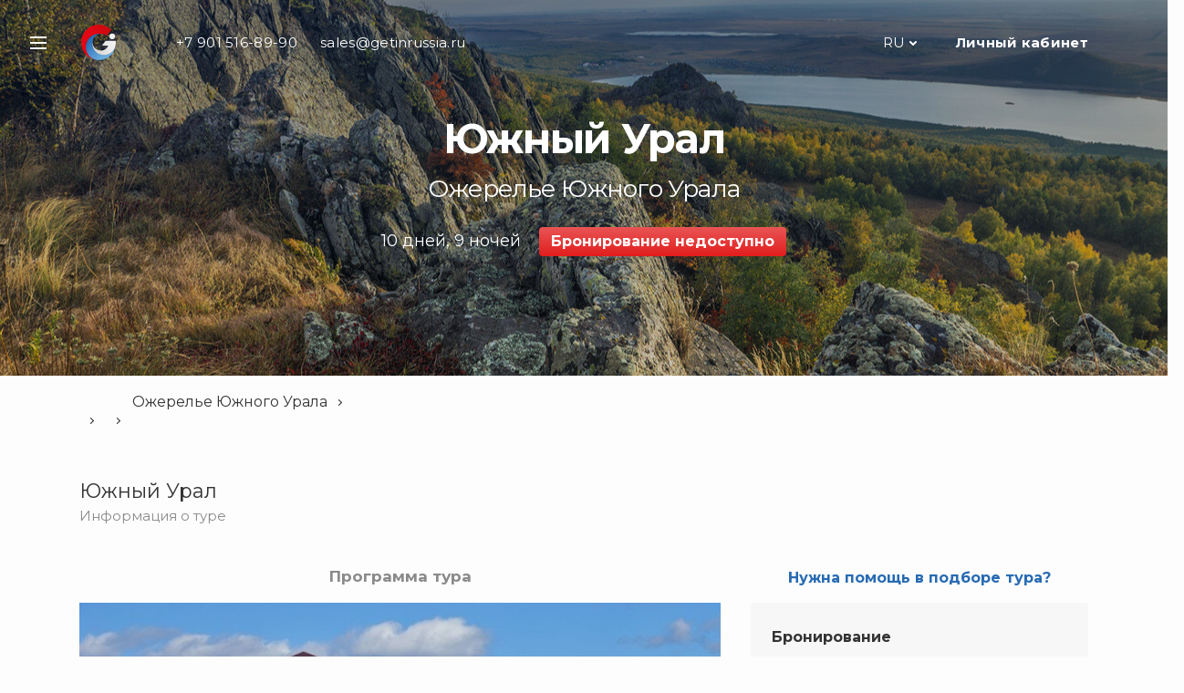

--- FILE ---
content_type: text/html; charset=UTF-8
request_url: https://getinrussia.ru/ru/tour/5746
body_size: 25748
content:
<!DOCTYPE html>
<html lang="ru">
	<head>
		<meta charset="utf-8">
		<meta http-equiv="X-UA-Compatible" content="IE=edge">
		<meta name="viewport" content="width=device-width, initial-scale=1">
		<title>Купить тур «Ожерелье Южного Урала» (Южный Урал) на 2026 год по выгодным ценам - Get in Russia</title>
		<meta name="description" content="Заказать тур «Ожерелье Южного Урала» по доступной для цене. Ознакомиться с программой и узнать актуальную стоимость можно на сайте или по телефону: +7 901 516-89-90. Get in Russia - Ваш гид по России." />


		<!-- Bootstrap -->
		<link href="/css/bootstrap.min.css" rel="stylesheet">
					<link href="https://fonts.googleapis.com/css?family=Montserrat:400,700,800&amp;display=swap&amp;subset=cyrillic" rel="stylesheet">
		
		<link href="/css/awesome.min.css" rel="stylesheet">
		<link href="/css/main.css?t=1768963950" rel="stylesheet">
		<link href="/css/service-page.css?t=1768963950" media="screen" rel="stylesheet" type="text/css" />
<link href="/css/booking-form.css?t=1768963950" media="screen" rel="stylesheet" type="text/css" />
		<!--[if lt IE 9]>
			<script src="https://oss.maxcdn.com/html5shiv/3.7.3/html5shiv.min.js"></script>
			<script src="https://oss.maxcdn.com/respond/1.4.2/respond.min.js"></script>
		<![endif]-->

		
    <script>
      !function(t,e){var o,n,p,r;e.__SV||(window.posthog=e,e._i=[],e.init=function(i,s,a){function g(t,e){var o=e.split(".");2==o.length&&(t=t[o[0]],e=o[1]),t[e]=function(){t.push([e].concat(Array.prototype.slice.call(arguments,0)))}}(p=t.createElement("script")).type="text/javascript",p.async=!0,p.src=s.api_host+"/static/array.js",(r=t.getElementsByTagName("script")[0]).parentNode.insertBefore(p,r);var u=e;for(void 0!==a?u=e[a]=[]:a="posthog",u.people=u.people||[],u.toString=function(t){var e="posthog";return"posthog"!==a&&(e+="."+a),t||(e+=" (stub)"),e},u.people.toString=function(){return u.toString(1)+".people (stub)"},o="capture identify alias people.set people.set_once set_config register register_once unregister opt_out_capturing has_opted_out_capturing opt_in_capturing reset isFeatureEnabled onFeatureFlags getFeatureFlag getFeatureFlagPayload reloadFeatureFlags group updateEarlyAccessFeatureEnrollment getEarlyAccessFeatures getActiveMatchingSurveys getSurveys".split(" "),n=0;n<o.length;n++)g(u,o[n]);e._i.push([i,s,a])},e.__SV=1)}(document,window.posthog||[]);
      posthog.init('phc_Da4ZXyIAnXdapaql95p6sgW6hrT8VKz6CQGbfhzZqC7',{api_host:'https://eu.posthog.com'})
    </script>

    <!-- Yandex.Metrika counter -->
    <script type="text/javascript" >
      (function(m,e,t,r,i,k,a){m[i]=m[i]||function(){(m[i].a=m[i].a||[]).push(arguments)};
        m[i].l=1*new Date();
        for (var j = 0; j < document.scripts.length; j++) {if (document.scripts[j].src === r) { return; }}
        k=e.createElement(t),a=e.getElementsByTagName(t)[0],k.async=1,k.src=r,a.parentNode.insertBefore(k,a)})
      (window, document, "script", "https://mc.yandex.ru/metrika/tag.js", "ym");

      ym(65475199, "init", {
        clickmap:true,
        trackLinks:true,
        accurateTrackBounce:true,
        webvisor:true,
        ecommerce:"dataLayer"
      });
    </script>
    <noscript><div><img src="https://mc.yandex.ru/watch/65475199" style="position:absolute; left:-9999px;" alt="" /></div></noscript>
    <!-- /Yandex.Metrika counter -->

		<!-- Global site tag (gtag.js) - Google Analytics -->
		<script async src="https://www.googletagmanager.com/gtag/js?id=UA-172056612-1"></script>
		<script>
		window.dataLayer = window.dataLayer || [];
		function gtag(){dataLayer.push(arguments);}
		gtag('js', new Date());
		gtag('config', 'UA-172056612-1');
		</script>
        <!-- End Global site tag -->

        <!-- Google Tag Manager -->
        <script>(function(w,d,s,l,i){w[l]=w[l]||[];w[l].push({'gtm.start':
                    new Date().getTime(),event:'gtm.js'});var f=d.getElementsByTagName(s)[0],
                j=d.createElement(s),dl=l!='dataLayer'?'&l='+l:'';j.async=true;j.src=
                'https://www.googletagmanager.com/gtm.js?id='+i+dl;f.parentNode.insertBefore(j,f);
            })(window,document,'script','dataLayer','GTM-NS62DS3');</script>
        <!-- End Google Tag Manager -->


		
</head>
<body>
		<!-- Yandex.Metrika counter -->
	<noscript><div><img src="https://mc.yandex.ru/watch/65475199" style="position:absolute; left:-9999px;" alt="" /></div></noscript>
	<!-- /Yandex.Metrika counter -->

	<!-- Google Tag Manager (noscript) -->
	<noscript><iframe src="https://www.googletagmanager.com/ns.html?id=GTM-NS62DS3"
					  height="0" width="0" style="display:none;visibility:hidden"></iframe></noscript>
	<!-- End Google Tag Manager (noscript) -->

	<!-- Facebook Pixel Code -->
	<noscript>
		<img height="1" width="1" src="https://www.facebook.com/tr?id=371917337426869&ev=PageView&noscript=1"/>
	</noscript>
	<!-- End Facebook Pixel Code -->
	
		<section id="side-menu" class="container modal fade" data-ym-target="side-menu">
		<div class="menu">
			<div class="burger-menu">
				<div class="burger-wrapper">
					<span></span>
					<span></span>
					<span></span>
				</div>
			</div>
			<div class="side-menu-wrapper">
				<div class="site-menu">
					<div class="account hidden-md hidden-lg">
						<!-- Ссылка на вход в личный кабинет с переходом на страницу ЛК -->
						<!--<a href="/ru/my">
							Личный кабинет						</a>-->
						<!-- Ссылка на вход в личный кабинет с модальным окном -->
						<a
              href="javascript:void(0);"
              data-toggle="modal"
              data-target="#login-modal"
              onclick="hideAllModal()"
              data-ym-target="login"
            >
							Личный кабинет						</a>
					</div>
										<div class="language hidden-sm" data-lang="[&quot;ru&quot;,&quot;en&quot;,&quot;es&quot;]"></div>

					<div class="mail hidden-sm hidden-md hidden-lg">
						<a href="mailto:sales@getinrussia.ru" data-ym-target="email">
							sales@getinrussia.ru						</a>
					</div>
				</div>
				<div class="site-menu">
					<span class="header">
						Меню сайта					</span>
					<ul data-ym-target="items">
						<li>
							<a href="/" data-ym-target="home">
								Главная страница							</a>
						</li>
						<li>
							<!-- Ссылка на вход в личный кабинет с переходом на страницу ЛК -->
							<!--<a href="/ru/my">
								Личный кабинет							</a>-->
							<!-- Ссылка на вход в личный кабинет с модальным окном -->
							<a
                href="javascript:void(0);"
                data-toggle="modal"
                data-target="#login-modal"
                onclick="hideAllModal()"
                data-ym-target="login"
              >
								Личный кабинет							</a>
						</li>
						<li>
							<a href="/ru/howitworks">
															</a>
						</li>

						<li class="oranged">
							<a href="/ru/partner">
								Партнёрам							</a>
						</li>
						<li class="oranged">
							<a href="/ru/seller">
								Поставщикам							</a>
						</li>
					</ul>
				</div>
				<div class="site-menu">
					<span class="header">
						Сервисы					</span>
					<ul>
													<li>
								<img src="/img/icons/tours_dark.png"><a href="/ru/tour">Туры</a>
							</li>
													<li>
								<img src="/img/icons/excursions_dark.png"><a href="/ru/excursion">Экскурсии</a>
							</li>
													<li>
								<img src="/img/icons/flight_tickets_dark.png"><a href="/ru/avia">Авиабилеты</a>
							</li>
													<li>
								<img src="/img/icons/hotels_dark.png"><a href="/ru/hotels">Отели</a>
							</li>
													<li>
								<img src="/img/icons/railway_tickets_dark.png"><a href="/ru/railway">Ж/Д билеты</a>
							</li>
													<li>
								<img src="/img/icons/visas_dark.png"><a href="/ru/visa">Визы</a>
							</li>
											</ul>
				</div>
			</div>
			<div class="close-area hidden-md hidden-lg">
				<span class="close" data-dismiss="modal"></span>
			</div>
		</div>
	</section>

	<section id="whatsapp-modal" class="container modal fade" data-ym-target="whatsapp-modal">
		<div class="form-modal">
			<div class="modal-wrapper">
				<div class="modal-group no-max-width">
					<div class="modal-header">
						Получите консультацию через WhatsApp					</div>
					<div class="modal-body">
						<div class="whatsapp-call-area">
							<div class="whatsapp-icon"></div>
							<a href="https://wa.me/79015168990" target="_blank" data-ym-target="start">
								Начать диалог							</a>
						</div>
					</div>
				</div>
				<div class="close-area">
					<span class="close" data-dismiss="modal" data-ym-target="close"></span>
				</div>
			</div>
		</div>
	</section>

	<!-- Login/Register/Restore modal -->
	<section id="login-modal" class="container modal fade">
		<input type="hidden" value="" name="userType" id="user-type">
		<div class="form-modal">
			<div class="modal-wrapper">
				<div class="modal-buttons-group">
					<div class="modal-header">
						Зарегистрироваться или войти					</div>
					<div class="modal-body">
						<div class="button">
							<a href="javascript:void(0)" onclick="showEnter('client')">
								я путешественник							</a>
						</div>
						<div class="button">
							<a href="javascript:void(0)" onclick="showEnter('seller')">
								я поставщик							</a>
						</div>
						<div class="button">
							<a href="javascript:void(0)" onclick="showEnter('partner')">
								я Партнер							</a>
						</div>
					</div>
					<div class="modal-footer">
						<a href="/ru/seller">
													</a>
						<a href="/ru/partner">
													</a>
					</div>
				</div>

				<form method="post" action="/ru/my" class="modal-enter-group">
					<input type="hidden" value="" name="order" id="order">
					<div class="modal-header">
						Вход					</div>
					<span class="submit-error error-field text-danger"></span>
					<div class="modal-body">
						<div class="form-field">
							<span class="email-error error-field text-danger"></span>
							<input class="email-input" name="email" type="email" required placeholder="Email">
						</div>
						<div class="form-field">
							<input class="password-input" name="password" type="text" required placeholder="Пароль">
						</div>
						<div class="button">
							<button onclick="beforeSubmit('enter')" value="1" name="LOGIN" id="LOGIN">
								Войти							</button>
						</div>
					</div>
					<div class="modal-footer">
						<a href="javascript:void(0)" onclick="showRestore()">
							Восстановить пароль						</a>
						<a href="javascript:void(0)" onclick="showRegister()" class="dark">
							Нет аккаунта. Пожалуйста, зарегистрируйтесь.						</a>
						<a href="javascript:void(0)" onclick="hideAllModal()">
							Вернуться						</a>
					</div>
				</form>

				<form method="post" action="/ru/my" class="modal-restore-group">
					<div class="modal-header">
						Восстановить пароль					</div>
					<span class="submit-success error-field text-info"></span>
					<span class="submit-error error-field text-danger"></span>
					<div class="modal-body">
						<div class="form-field">
							<span class="email-error error-field text-danger"></span>
							<input class="email-input" name="email" type="email" required placeholder="Email">
						</div>
						<div class="button">
							<button onclick="beforeSubmit('restore')" value="1" name="RESTORE" id="RESTORE">
								Восстановить							</button>
						</div>
					</div>
					<div class="modal-footer">
						<a href="javascript:void(0)" onclick="showRegister()" class="dark">
							Нет аккаунта. Пожалуйста, зарегистрируйтесь.						</a>
						<a href="javascript:void(0)" onclick="hideAllModal()">
							Вернуться						</a>
					</div>
				</form>

				<form method="post" action="/ru/my" class="modal-register-group">
					<div class="modal-header">
						Регистрация					</div>
					<span class="submit-success error-field text-info"></span>
					<span class="submit-error error-field text-danger"></span>
					<div class="modal-body">
						<div class="form-field company-field">
							<span class="company-error error-field text-danger"></span>
							<input class="company-input" name="company" type="text" required placeholder="Название компании">
						</div>
						<div class="form-field inn-field">
							<span class="inn-error error-field text-danger"></span>
							<input class="inn-input" name="inn" type="text" required placeholder="ИНН">
						</div>
						<div class="form-field">
							<span class="fio-error error-field text-danger"></span>
							<input class="fio-input" name="fio" type="text" required placeholder="Фамилия, имя, отчество">
						</div>
						<div class="form-field">
							<span class="email-error error-field text-danger"></span>
							<input class="email-input" name="email" type="email" required placeholder="Email">
						</div>
						<div class="form-field">
							<span class="phone-error error-field text-danger"></span>
							<input class="phone-input phone-mask" name="phone" type="text" required placeholder="Телефон">
						</div>
						<div class="form-field">
							<span class="password-error error-field text-danger"></span>
							<input name="password" class="password-input" type="text" required placeholder="Пароль">
						</div>
						<div class="form-field agreement">
							<span class="agree-error error-field text-danger"></span>
							<input class="agree" type="checkbox" required>
							<div>
								Даю согласие на обработку моих <a href="/ru/privacy" target="_blank">персональных данных</a>							</div>
						</div>
						<div class="button">
							<button onclick="beforeSubmit('register')" value="1" name="REGISTER" id="REGISTER">
								Регистрация							</button>
						</div>
					</div>
					<div class="modal-footer">
						<a href="javascript:void(0)" onclick="showEnter()" class="dark">
							Войти в аккаунт						</a>
						<a href="javascript:void(0)" onclick="hideAllModal()">
							Вернуться						</a>
					</div>
				</form>

				<div class="close-area">
					<span class="close" data-dismiss="modal"></span>
				</div>
			</div>
		</div>
	</section>

	<section id="help-modal" class="container modal fade">
		<div class="form-modal">
			<div class="modal-wrapper">
				<div class="modal-mail_or_call-group no-max-width">
					<div class="modal-header">
						Нужна помощь в подборе?					</div>
					<div class="modal-body row">
						<div class="modal-text">
							 <p> Не нашли подходящий вариант? Мы поможем! <p> Позвоните по тел.: +7 915 371-75-68, напишите или закажите обратный звонок						</div>
						<div class="button col-xs-12 col-sm-6 col">
							<a href="javascript:void(0)" onclick="showEmail()">
								Написать письмо							</a>
						</div>
						<div class="button col-xs-12 col-sm-6 col">
							<a href="javascript:void(0)" onclick="showCall()">
								Заказать звонок							</a>
						</div>
					</div>
					<div class="modal-footer">
						<a href="javascript:void(0)" onclick="showWarranties()">
							Наши Гарантии						</a>
					</div>
				</div>

				<div class="modal-call-group">
					<div class="modal-header">
						Заказать звонок					</div>
					<div class="modal-body">
						<div class="form-field">
							<input type="text" placeholder="">
						</div>
						<div class="form-field">
							<input type="text" class="phone-mask" placeholder="">
						</div>
						<div class="form-field">
							<input type="text" placeholder="">
						</div>
						<div class="button">
							<a href="javascript:void(0)" onclick="showSuccess('phone')">
								Заказать							</a>
						</div>
					</div>
					<div class="modal-footer">
						<a href="javascript:void(0)" onclick="showEmail()" class="dark">
							Написать письмо						</a>
						<a href="javascript:void(0)" onclick="openHelpModal()">
							Вернуться						</a>
					</div>
				</div>

				<div class="modal-email-group">
					<div class="modal-header">
						Написать письмо					</div>
					<div class="modal-body">
						<div class="form-field">
							<input type="text" placeholder="">
						</div>
						<div class="form-field">
							<input type="text" placeholder="Email">
						</div>
						<div class="form-field">
							<textarea rows="5" placeholder=""></textarea>
						</div>
						<div class="button">
							<a href="javascript:void(0)" onclick="showSuccess('email')">
								Отправить							</a>
						</div>
					</div>
					<div class="modal-footer">
						<a href="javascript:void(0)" onclick="showCall()" class="dark">
							Заказать звонок						</a>
						<a href="javascript:void(0)" onclick="openHelpModal()">
							Вернуться						</a>
					</div>
				</div>

				<div class="modal-success-group no-max-width">
					<div class="modal-body">
						<div class="modal-text dark">
							Спасибо! Ваша заявка принята.						</div>
					</div>
					<div class="modal-footer">
						<a href="javascript:void(0)" onclick="showEmail()" class="mail-link oranged">
							Написать письмо						</a>
						<a href="javascript:void(0)" onclick="showCall()" class="phone-link oranged">
							Заказать звонок						</a>
					</div>
				</div>

				<div class="modal-warranties-group">
					<div class="modal-header">
						<h2>Наши Гарантии</h2>
					</div>
					<div class="modal-body row">
						<div class="modal-text">
							Первый в России сервис бронирования туров, гарантирующий качество услуг поставщиков. Все программы продаются по нетто ценам от поставщиков услуг, без каких-либо наценок. Уже более 7500 довольных клиентов.						</div>
					</div>
					<div class="modal-footer">
						<a href="javascript:void(0)" onclick="openHelpModal()">
							Вернуться						</a>
					</div>
				</div>

				<div class="close-area">
					<span class="close" data-dismiss="modal"></span>
				</div>
			</div>
		</div>
	</section>

	<section class="search-section container" data-ym-target="header">
		<div class="container gradient">
			<div class="container smoke">
				<header>
					<div class="row">
						<div class="header_wrapper col-xs-12 col">
							<div class="burger-menu" data-toggle="modal" data-target="#side-menu" data-ym-target="burger">
								<div class="burger-wrapper">
									<span></span>
									<span></span>
									<span></span>
								</div>
							</div>
							<div class="nav_wrapper">
								<nav>
									<div class="logo-wrapper">
										<a class="logo-link" href="/ru">
											<img src="/img/logo.svg">
										</a>
									</div>
									<div class="phone-wrapper">
										<span>
											+7 901 516-89-90										</span>
										<a class="hidden-xs" href="mailto:sales@getinrussia.ru" data-ym-target="email">
											sales@getinrussia.ru										</a>
									</div>

									<div class="currency-wrapper">
																				<!--<div data-curr="[{&quot;sym&quot;:&quot;\u20bd&quot;,&quot;code&quot;:&quot;RUB&quot;,&quot;nominal&quot;:1,&quot;value&quot;:1,&quot;val&quot;:1},{&quot;code&quot;:&quot;EUR&quot;,&quot;sym&quot;:&quot;\u20ac&quot;,&quot;nominal&quot;:1,&quot;value&quot;:&quot;91.1954&quot;,&quot;val&quot;:0.010965465363384556},{&quot;code&quot;:&quot;USD&quot;,&quot;sym&quot;:&quot;$&quot;,&quot;nominal&quot;:1,&quot;value&quot;:&quot;77.8247&quot;,&quot;val&quot;:0.012849391003113407}]"></div>-->
										<div class="language hidden-xs" data-lang="[&quot;ru&quot;,&quot;en&quot;,&quot;es&quot;]"></div>
										<div class="account hidden-xs hidden-sm">
											<!-- Ссылка на вход в личный кабинет с переходом на страницу ЛК -->
											<!--<a href="/ru/my">
												Личный кабинет											</a>-->
											<!-- Ссылка на вход в личный кабинет с модальным окном -->
											<a
                        href="javascript:void(0);"
                        data-toggle="modal"
                        data-target="#login-modal"
                        onclick="hideAllModal()"
                        data-ym-target="login"
                      >
												Личный кабинет											</a>
										</div>
									</div>
								</nav>
							</div>
						</div>
					</div>
				</header>
				<div class="search-form-wrapper">
					<div class="row">
						<div class="tour-cover has-columns">
	<!--<div class="tour-cover-rating">
		<div class="rating">0</div>
	</div>-->
	<h1>Южный Урал</h1>	<div class="tour-cover-subtitle">Ожерелье Южного Урала</div>
	<div class="tour-cover-duration">10 дней, 9 ночей</div><div class="tour-cover-price-wrapper">
		<div class="tour-cover-price">Бронирование недоступно</div>
	</div>
	<div class="aside">
		<div class="help-link_wrapper hidden-xs hidden-sm hidden-md">
	<a class="help-link" href="javascript:void(0)" data-toggle="modal" data-target="#help-modal" onclick="openHelpModal()" >
		Нужна помощь в подборе тура?	</a>
</div>
<div class="form-booking">
	<div class="title-wrapper">
		<div class="title">Бронирование</div>
		<div class="direction">Южный Урал</div>
		<div class="duration">10 дней, 9 ночей</div>
	</div>
	<div data-booking="{&quot;star&quot;:{&quot;10&quot;:&quot;Турбаза&quot;},&quot;food&quot;:{&quot;5&quot;:&quot;завтраки, обеды и ужины&quot;},&quot;hotels&quot;:[{&quot;name&quot;:&quot;\&quot;Тенгри\&quot;&quot;,&quot;info&quot;:&quot;Горная туристическая база Тенгри представляет собой комплекс из реконструированной деревянной усадьбы XIX века и современных купольных домов на фоне великолепной панорамы скал и горных хребтов, сосновых лесов и сливающихся двух горных рек.&quot;,&quot;food&quot;:5,&quot;star&quot;:10,&quot;offers&quot;:[]}],&quot;places&quot;:[{&quot;name&quot;:&quot;Двухместный номер, двое взрослых&quot;,&quot;room&quot;:2,&quot;adult&quot;:2,&quot;child&quot;:0},{&quot;name&quot;:&quot;Одноместный номер, один взрослый&quot;,&quot;room&quot;:1,&quot;adult&quot;:1,&quot;child&quot;:0},{&quot;name&quot;:&quot;Двухместный номер, двое взрослых + третий взрослый на дополнительной кровати&quot;,&quot;room&quot;:2,&quot;adult&quot;:3,&quot;child&quot;:0},{&quot;name&quot;:&quot;Двухместный номер, двое родителей и ребёнок без отдельной кровати&quot;,&quot;room&quot;:2,&quot;adult&quot;:2,&quot;child&quot;:1},{&quot;name&quot;:&quot;Двухместный номер, двое родителей и ребёнок на дополнительной кровати&quot;,&quot;room&quot;:2,&quot;adult&quot;:2,&quot;child&quot;:1},{&quot;name&quot;:&quot;Двухместный номер, взрослый и ребенок на основном месте&quot;,&quot;room&quot;:2,&quot;adult&quot;:1,&quot;child&quot;:1}]}"></div>
	<input type="hidden" id="booking-data">
	<div class="booking-form-modal modal fade" id="booking-form-modal" data-ym-target="booking-form-modal">
		<div class="container">
		<div class="close-area">
			<span class="close" data-dismiss="modal" data-ym-target="close"></span>
		</div>
		<div class="form-area row">
			<div data-booking="{&quot;star&quot;:{&quot;10&quot;:&quot;Турбаза&quot;},&quot;food&quot;:{&quot;5&quot;:&quot;завтраки, обеды и ужины&quot;},&quot;hotels&quot;:[{&quot;name&quot;:&quot;\&quot;Тенгри\&quot;&quot;,&quot;info&quot;:&quot;Горная туристическая база Тенгри представляет собой комплекс из реконструированной деревянной усадьбы XIX века и современных купольных домов на фоне великолепной панорамы скал и горных хребтов, сосновых лесов и сливающихся двух горных рек.&quot;,&quot;food&quot;:5,&quot;star&quot;:10,&quot;offers&quot;:[]}],&quot;places&quot;:[{&quot;name&quot;:&quot;Двухместный номер, двое взрослых&quot;,&quot;room&quot;:2,&quot;adult&quot;:2,&quot;child&quot;:0},{&quot;name&quot;:&quot;Одноместный номер, один взрослый&quot;,&quot;room&quot;:1,&quot;adult&quot;:1,&quot;child&quot;:0},{&quot;name&quot;:&quot;Двухместный номер, двое взрослых + третий взрослый на дополнительной кровати&quot;,&quot;room&quot;:2,&quot;adult&quot;:3,&quot;child&quot;:0},{&quot;name&quot;:&quot;Двухместный номер, двое родителей и ребёнок без отдельной кровати&quot;,&quot;room&quot;:2,&quot;adult&quot;:2,&quot;child&quot;:1},{&quot;name&quot;:&quot;Двухместный номер, двое родителей и ребёнок на дополнительной кровати&quot;,&quot;room&quot;:2,&quot;adult&quot;:2,&quot;child&quot;:1},{&quot;name&quot;:&quot;Двухместный номер, взрослый и ребенок на основном месте&quot;,&quot;room&quot;:2,&quot;adult&quot;:1,&quot;child&quot;:1}]}"  class="info-part col-xs-12 col-md-6 col">
				<h2>Бронирование</h2>
				<div class="rate">
					<!--<div class="round">
						<div>8,2</div>
					</div>-->
					<div class="text">
																								<br>
						Ожерелье Южного Урала					</div>
				</div>
				<div class="dir-and-dur">
					<div class="direction">Южный Урал</div>
					<div class="duration">10 дней, 9 ночей</div>
				</div>
				<div class="calender line date" data-ym-target="date-line">
				</div>
				<div class="hotels line hotel" data-ym-target="hotel-line">
				</div>
				<div class="accommodation line placement" data-ym-target="placement-line">
				</div>
			</div>
			<div class="photo-part col-md-6 col hidden-xs hidden-sm">
				<div class="tour-photo">
					<iframe width="100%" height="100%" frameborder="0" style="border:0"
							src="https://www.google.com/maps/embed/v1/directions?origin=Уфа&amp;destination=Южный Урал&amp;key=AIzaSyC-Z19X-NHa0oWbJa7d705AYZMj2Qs70hk">
					</iframe>
				</div>					<div class="tour-photo" style="background-image:url(/media/16/b6/10.jpg)"></div>
										<div class="tour-photo" style="background-image:url(/media/26/b6/10.jpg)"></div>
								</div>
			<div class="footer-part col-xs-12 col">
				<div class="price-info">
					<div class="total">
						<div class="price-title">
														<span>Стоимость вашего тура</span>
														<div class="for-all"></div>
						</div>
						<div class="per-person"></div>
						<div class="partner-price"></div>
					</div>
				</div>
				<div class="button-area">

				</div>
				<input type="hidden" id="no-redirect" name="no-redirect" value="1" />
			</div>
		</div>
		</div>
	</div>
</div>
<div class="contacts grey-panel hidden-xs hidden-sm hidden-md">
	<h2>Связаться с экспертом</h2>
	<div class="phone">+7 901 516-89-90</div>
	<div class="email">
		Наша почта&nbsp;<a href="mailto:sales@getinrussia.ru">sales@getinrussia.ru</a>
	</div>
</div>
<div class="contacts grey-panel hidden-xs hidden-sm hidden-md">
	<h2>Наши Гарантии</h2>
	<div>Первый в России сервис бронирования туров, гарантирующий качество услуг поставщиков. Все программы продаются по нетто ценам от поставщиков услуг, без каких-либо наценок. Уже более 7500 довольных клиентов.</div>
</div>
<script>
	window.urlBooking = "/ru/booking";
	window.urlNoQuota = "/ru/noquota";
	window.urlOrder = "/ru/my/order";
	window.L = {"orderform-error-empty":"\u041d\u0435\u043e\u0431\u0445\u043e\u0434\u0438\u043c\u043e \u0437\u0430\u043f\u043e\u043b\u043d\u0438\u0442\u044c \u0444\u043e\u0440\u043c\u0443","orderform-error-count":"\u041d\u0435\u043e\u0431\u0445\u043e\u0434\u0438\u043c\u043e \u0443\u043a\u0430\u0437\u0430\u0442\u044c \u043a\u043e\u043b\u0438\u0447\u0435\u0441\u0442\u0432\u043e \u0447\u0435\u043b\u043e\u0432\u0435\u043a","orderform-error-child":"\u0414\u043e\u043b\u0436\u0435\u043d \u0431\u044b\u0442\u044c \u0445\u043e\u0442\u044f \u0431\u044b \u043e\u0434\u0438\u043d \u0432\u0437\u0440\u043e\u0441\u043b\u044b\u0439","orderform-error-time":"\u041d\u0435\u043e\u0431\u0445\u043e\u0434\u0438\u043c\u043e \u0443\u043a\u0430\u0437\u0430\u0442\u044c \u0432\u0440\u0435\u043c\u044f \u044d\u043a\u0441\u043a\u0443\u0440\u0441\u0438\u0438","orderform-error-ivalidtime":"\u041d\u0435\u0432\u0435\u0440\u043d\u043e \u0443\u043a\u0430\u0437\u0430\u043d\u043e \u0432\u0440\u0435\u043c\u044f \u044d\u043a\u0441\u043a\u0443\u0440\u0441\u0438\u0438","orderform-total":"\u0418\u0442\u043e\u0433\u043e","orderform-placement":"\u0412\u044b\u0431\u0435\u0440\u0438\u0442\u0435 \u0440\u0430\u0437\u043c\u0435\u0449\u0435\u043d\u0438\u0435","orderform-room1adult2":"2 \u0432\u0437\u0440\u043e\u0441\u043b\u044b\u0445, 1 \u043d\u043e\u043c\u0435\u0440","orderform-closesttourdate":"\u0411\u043b\u0438\u0436\u0430\u0439\u0448\u0430\u044f \u0434\u0430\u0442\u0430 \u0442\u0443\u0440\u0430","orderform-accommodation":"\u041f\u0440\u043e\u0436\u0438\u0432\u0430\u043d\u0438\u0435","orderform-otherdates":"\u0414\u0440\u0443\u0433\u0438\u0435 \u0434\u0430\u0442\u044b","orderform-select":"\u0412\u044b\u0431\u0440\u0430\u0442\u044c","orderform-discardselection":"\u041e\u0442\u043c\u0435\u043d\u0438\u0442\u044c \u0432\u044b\u0431\u043e\u0440","orderform-cancel":"\u041e\u0442\u043c\u0435\u043d\u0438\u0442\u044c","orderform-cost":"\u0421\u0442\u043e\u0438\u043c\u043e\u0441\u0442\u044c","orderform-from":"\u043e\u0442","orderform-outofstock":"\u0411\u0440\u043e\u043d\u0438\u0440\u043e\u0432\u0430\u043d\u0438\u0435 \u043d\u0435\u0434\u043e\u0441\u0442\u0443\u043f\u043d\u043e","orderform-perperson":"\u0437\u0430 \u0447\u0435\u043b","orderform-partnerprice":"\u0421\u0442\u043e\u0438\u043c\u043e\u0441\u0442\u044c \u0442\u0443\u0440\u0430 \u0434\u043b\u044f \u043a\u043b\u0438\u0435\u043d\u0442\u043e\u0432","orderform-selectandbook":"\u0412\u044b\u0431\u0440\u0430\u0442\u044c \u0440\u0430\u0437\u043c\u0435\u0449\u0435\u043d\u0438\u0435 \u0438 \u0437\u0430\u0431\u0440\u043e\u043d\u0438\u0440\u043e\u0432\u0430\u0442\u044c","orderform-tourcost":"\u0421\u0442\u043e\u0438\u043c\u043e\u0441\u0442\u044c \u0432\u0430\u0448\u0435\u0433\u043e \u0442\u0443\u0440\u0430","orderform-perpersonlong":"\u0437\u0430 \u0447\u0435\u043b\u043e\u0432\u0435\u043a\u0430","orderform-buyatrip":"\u041a\u0443\u043f\u0438\u0442\u044c \u043f\u0443\u0442\u0435\u0448\u0435\u0441\u0442\u0432\u0438\u0435","orderform-needhelpintoursearch":"\u041d\u0443\u0436\u043d\u0430 \u043f\u043e\u043c\u043e\u0449\u044c \u0432 \u043f\u043e\u0434\u0431\u043e\u0440\u0435 \u0442\u0443\u0440\u0430?","orderform-othertime":"\u0414\u0440\u0443\u0433\u043e\u0435 \u0432\u0440\u0435\u043c\u044f","orderform-buyexcursion":"\u041a\u0443\u043f\u0438\u0442\u044c \u044d\u043a\u0441\u043a\u0443\u0440\u0441\u0438\u044e","orderform-child3":"\u0434\u043e 3 \u043b\u0435\u0442","orderform-child14":"\u043e\u0442 3 \u0434\u043e 14 \u043b\u0435\u0442","orderform-noqouta-header":"\u0418\u0441\u0447\u0435\u0440\u043f\u0430\u043d\u0430 \u043a\u0432\u043e\u0442\u0430 \u0443\u0441\u043b\u0443\u0433\u0438.","orderform-noqouta-text":" <p> \u041a \u0441\u043e\u0436\u0430\u043b\u0435\u043d\u0438\u044e, \u043a\u0432\u043e\u0442\u0430 \u0434\u0430\u043d\u043d\u043e\u0439 \u0443\u0441\u043b\u0443\u0433\u0438 \u043d\u0430 \u0432\u044b\u0431\u0440\u0430\u043d\u043d\u0443\u044e \u0434\u0430\u0442\u0443 \u0438\u0441\u0447\u0435\u0440\u043f\u0430\u043d\u0430. <p> \u0412\u044b \u043c\u043e\u0436\u0435\u0442\u0435 \u0432\u044b\u0431\u0440\u0430\u0442\u044c \u0434\u0440\u0443\u0433\u0443\u044e \u0434\u0430\u0442\u0443 \u0437\u0430\u044f\u0432\u043a\u0438, \u0438\u043b\u0438 \u043e\u0431\u0440\u0430\u0442\u0438\u0442\u044c\u0441\u044f \u0437\u0430 \u043f\u043e\u043c\u043e\u0449\u044c\u044e \u043a \u0410\u0434\u043c\u0438\u043d\u0438\u0441\u0442\u0440\u0430\u0442\u043e\u0440\u0443, \u043e\u0442\u043f\u0440\u0430\u0432\u0438\u0432 \u0437\u0430\u043f\u0440\u043e\u0441:","orderform-noqouta-email":"\u0412\u0430\u0448 e-mail:","orderform-noqouta-msg":"\u0412\u0430\u0448 \u0432\u043e\u043f\u0440\u043e\u0441:","orderform-noqouta-button":"\u041e\u0442\u043f\u0440\u0430\u0432\u0438\u0442\u044c","number-man":"\u0447\u0435\u043b\u043e\u0432\u0435\u043a\/\u0447\u0435\u043b\u043e\u0432\u0435\u043a\u0430\/\u0447\u0435\u043b\u043e\u0432\u0435\u043a","number-adult":"\u0432\u0437\u0440\u043e\u0441\u043b\u044b\u0439\/\u0432\u0437\u0440\u043e\u0441\u043b\u044b\u0445\/\u0432\u0437\u0440\u043e\u0441\u043b\u044b\u0445","number-room":"\u043d\u043e\u043c\u0435\u0440\/\u043d\u043e\u043c\u0435\u0440\u0430\/\u043d\u043e\u043c\u0435\u0440\u043e\u0432","number-child":"\u0440\u0435\u0431\u0435\u043d\u043e\u043a\/\u0440\u0435\u0431\u0435\u043d\u043a\u0430\/\u0434\u0435\u0442\u0435\u0439","orderform-nodate-msg":{},"orderform-nodate-alt":{},"orderform-nodate-select":{}}</script>	</div>
</div><style>
		.cover{
			background:
				linear-gradient(0deg, rgba(51,51,51,0.5), rgba(51,51,51,0.5)),
				url(/media/06/b6/10.jpg);
			background-size: cover;
		    background-position: center;
		    background-repeat: no-repeat;
		}

	.breadcrumbs a.not-link{
		text-decoration: none;
		cursor: default;
	}
	</style>					</div>
				</div>
			</div>
		</div>
	</section>

	<section class="content-section container">
		<div class="order-call-plate" data-ym-target="order-call-plate">
	<a href="javascript:void(0)" data-toggle="modal" data-target="#help-modal" onclick="openHelpModal()">
		Заказать звонок	</a>
</div>
<div class="tour clearfix has-columns">
	<div class="breadcrumbs-wrapper hidden-xs hidden-sm hidden-md">
		<div class="breadcrumbs">
			<ul>
				<li>
					<a href="/ru">
											</a>
				</li>
				<li>
										<a href="/ru/tour">
											</a>
									</li>
				<li>
					<a class="not-link">Ожерелье Южного Урала</a>
				</li>
				<li>
					<a class="not-link active">
											</a>
				</li>
			</ul>
		</div>
		<!--<div class="share">
			<div>Поделиться:</div>
			<div class="icons">
				<a class="fb" href="http://facebook.com/getinrussia.ru" target="_blank"></a>
				<a class="vk" href="https://vk.com/getinrussia" target="_blank"></a>
				<a class="inst" href="http://instagram.com/getinrussia.ru" target="_blank"></a>
			</div>
		</div>-->
	</div>
	<div class="help-link_wrapper hidden-lg">
		<a class="help-link" href="javascript:void(0)" data-toggle="modal" data-target="#help-modal" onclick="openHelpModal()" >
			Нужна помощь в подборе тура?		</a>
	</div>
	<div class="main">
		<div class="tour-main-info">
			<!--<div class="tour-rate">
				<div>7,8</div>
			</div>-->
			<div class="tour-info-headers">
				<h3>Южный Урал</h3>
				<h5>Информация о туре</h5>
			</div>
		</div>
		<div class="anchors hidden-xs">
			<a href="#photo"></a>
			<a href="#description"></a>
			<a href="#program">
								Программа тура							</a>
						<a href="#accommodation"></a>
						<a href="#what-to-see"></a>
		</div>
		<input type="hidden" id="coverImage" value="/media/06/b6/10.jpg">
		<div class="gallery" id="photo" data-gallery=""><img src="/media/16/b6/10.jpg" ><img src="/media/26/b6/10.jpg" ><img src="/media/36/b6/10.jpg" ><img src="/media/46/b6/10.jpg" ><img src="/media/56/b6/10.jpg" ><img src="/media/66/b6/10.jpg" ><img src="/media/76/b6/10.jpg" ><img src="/media/86/b6/10.jpg" ><img src="/media/96/b6/10.jpg" ><img src="/media/a6/b6/10.jpg" ><img src="/media/b6/b6/10.jpg" ><img src="/media/c6/b6/10.jpg" ><img src="/media/d6/b6/10.jpg" ></div><div class="tour-info cms" id="description"><p>Один из самых полноценных туров по Южному Уралу, включающих в себя все основные достопримечательности и загадки региона. Приглашаем в высокогорные заповедные районы, где познакомитесь с тайнами<strong>Каповой пещеры и Мурадымовского ущелья</strong>, узнаете, как собирают<strong>бортевой мёд</strong>, прикоснетесь к тайнам<strong>Аркаима</strong>, погуляете в дубовых рощах Национального<strong>парка &laquo;Башкирия&raquo;</strong>и в липовых лесах Предуралья, посетите озёра - жемчужины Урала и святые источники с целебной водой в Красноусольске. Маршрут подойдёт для туристов, желающих с комфортом познакомиться с великолепной природой Южного Урала (ежедневные переезды на комфортабельном автобусе, 1-2-х местное размещение по туру, работа квалифицированного гида).</p> <ul> <li><em>Маршрут или график движения по маршруту может быть скорректирован на месте, исходя из погодных условий, изменений уровня воды в горных реках, подготовленности группы и других обстоятельств.</em><em>Лицам, нуждающимся в лечении и постоянном врачебном наблюдении, путешествовать по туристским маршрутам не рекомендуется.</em></li> <li>* Трансфер до туристской базы и обратно предоставляется строго в день заезда/отъезда в указанное по программе время.</li> <li>** Группой трансфер &ndash; перевозка туристов до/из средства размещения. Может осуществляться на транспорте туроператора, а так же путем привлечения третьих лиц (в т.ч. маршрутных такси и рейсовых автобусов).</li> </ul> <p><strong>Уровень сложности тура:</strong></p> <ul> <li>Тур рассчитан на неподготовленных туристов.</li> <li>Тур не требует от участников физической нагрузки Для организованных групп тур может проводиться в любые даты по согласованию с туроператором.</li> </ul> <p><strong>Длина маршрута</strong></p> <p>1700 км (автопереезд)<em></em><em>Указанные расстояния являются приблизительными.</em></p> <p><strong>Включено в стоимость</strong>:</p> <p>Транспортное обслуживание по маршруту (автотранспорт в зависимости от размера группы), проживание в гостиницах, питание (по программе), работа сопровождающего (координатора), экскурсионная программа (по программе: услуги гидов или экскурсоводов, входные билеты), пропуска на въезд автотранспорта в рекреационные зоны, эко-сборы, страховка от несчастного случая на сумму 50000 руб.;</p> <p><strong>Не включено в стоимость:</strong></p> <p>Индивидуальные трансферы (в т.ч. авиа и ж/д билеты), самостоятельное питание, дополнительные сервисы в гостиницах, спиртные напитки, поднос багажа, дополнительные экскурсии (в т.ч. активности, бани), сувениры.</p> <p><strong>Сопровождение группы</strong>:</p> <p>для группы (до 20 человек) предусмотрен 1 сопровождающий;</p> <p><strong>Возраст туристов:</strong></p> <p>от 14 лет и старше. На маршрут допускаются дети от 8 лет в сопровождении родителей.</p> <p><strong>Список рекомендуемого личного снаряжения:</strong></p> <p><strong>Что взять с собой:</strong><strong></strong>рюкзак/сумка, кроссовки (кеды), спортивный костюм, свитер, куртка (дождевик), головной убор (теплая шапочка и панама), купальный костюм, шерстяные и х/б носки; для горных прогулок - грязезащитная и непромокаемая одежда, спортивная обувь для прогулок по лесу и по горным тропам (кроссовки или хорошо держащиеся на ноге закрытые сандалии</p> <p><strong>Не забудьте</strong>: Предметы личной гигиены (зубная паста, щётка, мыло, мочалка, шампунь, расческа,<strong></strong>походное полотенце), личная аптечка, средства от укусов насекомых и от солнечных ожогов, солнечные очки, фонарь, походное полотенце, зонт, фото/видео аппаратура (в непромокаемом чехле).</p> <p><em>Для того, чтобы не испортить впечатление от отдыха, советуем внимательно отнестись к выбору обуви, так как по маршруту для знакомства с некоторыми природными объектами предполагается движение по лесным тропам.</em></p> <p><strong>Необходимо</strong><u>иметь с собой личные документы, а также полис обязательного медицинского страхования.</u></p> <p><strong>Туристам на заметку</strong></p> <p>Май: Среднедневная температура +10+15 выше нуля, ночью средняя температура + 0 +8 градусов</p> <p>Лето: Средняя дневная температура +20+25 &deg;С, ночью средняя температура + 12 +15 градусов.</p> <p>После 15 августа наступает похолодание.</p> <p><strong>Комбинации с другими турами:</strong></p> <p>Если вы располагаете большим временем для поездки, то советуем познакомиться с турами:</p> <ul> <li>&laquo;Уфа- восточная точка Европы&raquo; (3 дня). В конце тура &laquo;Ожерелье Южного Урала&raquo; есть удобная стыковка с этой программой.</li> </ul> <p><strong>Как добраться до Уфы</strong>:</p> <p>Географическое положение:<strong>рядом с г. Уфа</strong>(в радиусе 500 км.) находятся Самара, Казань, Ижевск, Набережные Челны, Пермь, Екатеринбург, Челябинск, Оренбург, Магнитогорск.</p> <ul> <li>Авиа &laquo;Москва-Уфа-Москва&raquo;: 1 час 55 мин./ от 5000 руб.</li> <li>Поезда &laquo;Москва &ndash; Уфа&raquo; ежедневно отправляются с Курского и Казанского вокзалов. Время в пути -от 22 до 30 часов. Цена (плацкарт) от 1600 рублей.</li> <li>Федеральные трассы &laquo;М5&raquo; и &laquo;М7&raquo; (от Москвы 1360 км.)</li> </ul> <p><strong>Важно:</strong></p> <p>Необходимо прибыть на место встречи в назначенное время, в ином случае ответственность за присоединение к группе полностью ложится на туриста. Турист самостоятельно предоставляет багаж к погрузке в автотранспорт. Нормативы багажа: 80-100 л. Вес &ndash; 20 кг.</p>		</div><h2 id="program">Программа тура</h2>
		<div class="program" ><div class="program-day clearfix">
				<div class="program-border">
					<div class="big-grey-dot">
						<div class="small-white-dot"></div>
					</div>
					<div class="dotted-border"></div>
				</div>
				<div class="program-info" onclick="expandProgram()">
					<div class="title">День 1</div>
					<div class="text cms"><p><strong>Обязательно заранее сообщать туроператору информацию по прибытию туристов в пункт начала тура: транспорт, время прибытия, мобильный телефон туристов для экстренной связи!</strong></p> <p>10.00 Встреча группы в городе Уфа у центрального входа Универмага &laquo;УФА&raquo; (Проспект Октября, д. 31).</p> <p>Автобусное путешествие из равнинной части Башкирии через высокогорье в горно-лесные районы Южного Урала до старинного русского села Кага (300 км).</p> <p><em>По дороге сменяются ландшафты от приуральских степей до величественных уральских гор. Часть пути проходит по территории Южно-Уральского государственного заповедника. В хорошую погоду открывается вид на самую высокую вершину Южного Урала &ndash; г. Большой Яман-Тау.</em></p> <p>Обед. Размещение на турбазе &laquo;Тенгри&raquo;.</p> <p>Знакомство с историей местности и осмотр памятника архитектуры &ndash; Никольского храма. Экскурсия<strong>&laquo;История с. Кага и уральских железоделательных заводов&raquo;.</strong></p> <p><strong>Ужин.</strong></p> <p><strong>Мастер-класс &laquo;Лепка пельменей&raquo;.</strong></p> <p><u>Автопереезд за день</u><strong>- 300 км.</strong></p> <p><u>В стоимость включено</u><strong>: питание-</strong>обед, ужин;<strong>экскурсии</strong>- в селе Кага</p></div>
				</div>
			</div><div class="program-day clearfix">
				<div class="program-border">
					<div class="big-grey-dot">
						<div class="small-white-dot"></div>
					</div>
					<div class="dotted-border"></div>
				</div>
				<div class="program-info" onclick="expandProgram()">
					<div class="title">День 2</div>
					<div class="text cms"><p>Завтрак.</p> <p>Автопереезд до<strong><u>Башкирского государственного заповедника (30 км)</u></strong>&ndash; самого первого заповедника, образовавшегося на Южном Урале. Обзор хребтов заповедника (посещение смотровой вышки).</p> <p>Переезд до заповедника Шульган-таш (100 км).</p> <p>Обед с элементами башкирской кухни. Знакомство с башкирскими обычаями. Фотосессия в национальных костюмах. Мастер-класс по стрельбе из лука.</p> <p>Посещение<strong>музейно-демонстрационного комплекса Заповедника &laquo;Шульган-Таш&raquo;.</strong><em>Основанием для создания заповедника стало обитание в этом регионе ядра чистокровной аборигенной популяции медоносной пчелы &mdash; бурзянской бортевой пчелы (&laquo;бурзянки&raquo;) в условиях бортничества &mdash; башкирского народного промысла. Этот заповедник оказался первой в мире зоной, охраняющей аборигенных диких пчёл.</em>У туристов будет возможность продегустировать бортевой мед (за дополнительную плату в сезон).</p> <p>Знакомство с<strong>объектом природного и культурного наследия</strong>, внесенным в предварительный список<strong>Всемирного наследия ЮНЕСКО:</strong>уникальный памятник эпохи палеолита &ndash; пещера &laquo;Шульган-Таш&raquo; (Капова пещера).<em>Тысячи лет назад в ней жили первобытные люди и оставили на стенах свои рисунки - изображения животных. Столь древние рисунки, до открытия их в этой пещере, были известны лишь в пещерах<u>Испании и Франции</u>. Независимо от времени года в пещере держится постоянная температура +7 по Цельсию. Поэтому необходимо иметь с собой тёплую одежду.</em></p> <p>Возвращение на турбазу &laquo;Тенгри&raquo; (100 км). Ужин.</p> <p><u>Автопереезд за день</u><strong>-</strong><strong>230 км</strong></p> <p><u>В стоимость включено</u><strong>: питание -</strong>завтрак, обед, ужин;<strong>экскурсии</strong>- в заповеднике &laquo;Шульган-Таш&raquo;; Баш.гос.заповедник.</p> <p>За доп. плату: дегустация бортевого меда.</p></div>
				</div>
			</div><div class="program-day clearfix">
				<div class="program-border">
					<div class="big-grey-dot">
						<div class="small-white-dot"></div>
					</div>
					<div class="dotted-border"></div>
				</div>
				<div class="program-info" onclick="expandProgram()">
					<div class="title">День 3</div>
					<div class="text cms"><p><strong><u>Завтрак.</u></strong></p> <p>Посещение музея<strong>&laquo;Домъ заводского крестьянина 19 века&raquo;</strong>. Погружение в быт горнозаводских крестьян, памятные фото в народных костюмах.</p> <p>Башкирия занимает первое место в России по количеству лошадей и развитии коневодства, а село Кага &ndash; это также и известный в регионе центр коневодства. Поэтому желающие могут совершить конно-верховую прогулку по окрестности (<em>доп.плата</em>).</p> <p>Обед.</p> <p>Переезд до озера Банное - самого глубоководного водоёма не только в пределах Зауралья, но и во всей республике Башкортостан.</p> <p>Размещение в гостинице (2-х мест. номер с удобствами).</p> <p>Самостоятельный ужин.</p> <p><u>Автопереезд за день</u><strong>-</strong><strong>135 км</strong></p> <p><u>В стоимость включено</u><strong>: питание -</strong>завтрак, обед. Экскурсия в музей &laquo;Дом заводского крестьянина&raquo;</p> <p>За доп. плату: ужин, конные прогулки, доп. экскурсии на курорте Абзаково и Банное, вход на пляж оз. Банного</p></div>
				</div>
			</div><div class="program-day clearfix">
				<div class="program-border">
					<div class="big-grey-dot">
						<div class="small-white-dot"></div>
					</div>
					<div class="dotted-border"></div>
				</div>
				<div class="program-info" onclick="expandProgram()">
					<div class="title">День 4</div>
					<div class="text cms"><p>Завтрак. Отдых на озере Банное. По желанию (за доп.плату) туристы могут подняться на смотровую площадку на ГЛЦ Металлург, посетить питомник &laquo;Белый лекарь&raquo;, отправиться на экскурсию в музей боевой славы им. Кусимова Т.Т.</p> <p>Самостоятельный обед.</p> <p>После обеда, автобусный переезд в<strong>Башкирское Зауралье</strong>(190 км).</p> <p>По дороге:</p> <p>&ndash; остановка на яшмовых выходах &ndash; можно будет найти и увезти с собой сувенир &ndash; натуральную яшму из недр Уральских гор,</p> <p>&ndash; знакомство с первой столицей Башкирии (Башкирской АСССР) - село Темясово, посещение<em><u>Темясовского историко-краеведческого музея</u></em><em><u>,</u></em><em>где представлена этнографическая коллекция, характеризующая этнокультуру башкирского народа. Достойны внимания нумизматическая коллекция, оружие времен гражданской войны, предметы из археологических раскопок</em><em>;</em></p> <p>- отдых на озере Талкас.<em>Вода в озере натриево-магниево-кальциевая. Южные и юго-восточные берега озера пологие, каменистые с<strong>песчаным дном</strong>. Удобны и комфортны для купания. С востока к озеру опускается поросший лесом западный склон<strong>хребта Ирендык</strong>. Любителей пешеходных прогулок порадуют панорамы и перспективы, открывающиеся с его обзорных точек.</em></p> <p>Размещение в гостинице г. Сибай (2-х мест. номер с удобствами)</p> <p>Самостоятельный ужин в городе Сибай.</p> <p><u>Автопереезд за день</u><strong>- 1</strong><strong>90 км</strong></p> <p><u>В стоимость включено</u><strong>: питание-</strong>завтрак,<strong>экскурсии</strong>&ndash; в историко-краеведческом музее с.Темясово; проживание в г. Сибай.</p> <p>За доп. плату: вход на пляж оз. Банного, обед, ужин, доп. экскурсии в с. Темясово.</p></div>
				</div>
			</div><div class="program-day clearfix">
				<div class="program-border">
					<div class="big-grey-dot">
						<div class="small-white-dot"></div>
					</div>
					<div class="dotted-border"></div>
				</div>
				<div class="program-info" onclick="expandProgram()">
					<div class="title">День 5</div>
					<div class="text cms"><p>Завтрак. Трансфер до государственного<strong><u>историко-культурного заповедника &laquo;Аркаим</u></strong>&raquo; (85 км). По дороге переезжаем реку Урал-<strong>водную границу между Европой и Азией</strong>.</p> <p><em>Для кого-то</em><em>, Аркаим</em>&ndash; это укрепленное поселение эпохи средней бронзы рубежа III&mdash;II тыс. до н.э., относящееся к &laquo;Стране городов&raquo;. Ученые считают, что это древний город, возраст которого оценивают примерно в четыре тысячи лет, т.е. возраст Аркаима старше возраста египетских пирамид.<em></em><em>Для других</em>,<em>Аркаим</em>&mdash; это природное место силы, расположенное на месте естественного тектонического разлома земной коры, в жерле миллионы лет назад потухшего вулкана.</p> <p><em>Также в заповеднике туристам предлагаются различные экскурсионные программы, которые они смогут посетить по своему желанию в течении этого дня или погулять по окрестностям.</em></p> <p><em>Самостоятельный обед на территории заповедника</em><em>Аркаим.</em></p> <p>Возвращение в европейскую часть России, в город Сибай (автодорога-85 км), который неофициально является столицей башкирского Зауралья.</p> <p><em>Самостоятельный ужин в городе Сибай.</em></p> <p><u>Автопереезд за день</u><strong>-</strong><strong>180 км</strong></p> <p><u>В стоимость включено</u><strong>: питание &ndash;</strong>завтрак;<strong>экскурсии</strong>&ndash; экскурсия в &laquo;Музей Природы и человека&raquo; в заповеднике &laquo;Аркаим&raquo;.</p> <p>За доп. плату: обед, ужин, доп. экскурсии в Аркаиме</p></div>
				</div>
			</div><div class="program-day clearfix">
				<div class="program-border">
					<div class="big-grey-dot">
						<div class="small-white-dot"></div>
					</div>
					<div class="dotted-border"></div>
				</div>
				<div class="program-info" onclick="expandProgram()">
					<div class="title">День 6</div>
					<div class="text cms"><p>Завтрак.</p> <p>Знакомство с медной столицей Башкирии: посещение<strong><u>Сибайского историко-краеведческого музея.</u></strong></p> <p><strong><u>Посещение камнерезной мастерской:</u></strong>знакомство с произведениями мастеров камнерезного искусства, осмотр изделий из яшмы, гранита, лазурита и других поделочных камней.</p> <p>Переезд<strong><u>в природный парк &laquo;Мурадымовское ущелье&raquo; (</u></strong><em>Кугарчинский район)</em>, который славится экзотическими каньонами и пещерными красотами. Обед по дороге.</p> <p>Размещение в гостиничном комплексе на кордоне природного парка (2-х мест номера с удобствами).</p> <p>Ужин.</p> <p><u>Автопереезд за день</u><strong>-</strong><strong>260 км</strong></p> <p><u>В стоимость включено</u><strong>: питание-</strong>завтрак, обед, ужин;<strong>экскурсии</strong>&ndash; Музей (г.Сибай).</p></div>
				</div>
			</div><div class="program-day clearfix">
				<div class="program-border">
					<div class="big-grey-dot">
						<div class="small-white-dot"></div>
					</div>
					<div class="dotted-border"></div>
				</div>
				<div class="program-info" onclick="expandProgram()">
					<div class="title">День 7</div>
					<div class="text cms"><p><strong>Завтрак.<u>Отдых в природном парке Мурадымовское ущелье.</u></strong>Обзор горных хребтов.<em>Этот уголок природы по характеру рельефа, геологическому строению, по богатству растительного и животного мира является уникальным природным памятником: Скалы, круто обрывающиеся над<strong>рекой Большой Ик</strong>, обилие пещер на этой территории притягивают путешественников. Здесь самая большая концентрация пещер на Южном Урале</em></p> <p><em>По желанию возможны специальные экскурсии по пещерам природного парка (доп.плата)</em></p> <p>Обед. Трансфер до Юмагузинского водохранилища.</p> <p>Возвращение на базу.</p> <p><u>Автопереезд за день</u><strong>- 9</strong><strong>0 км</strong></p> <p><u>В стоимость включено</u><strong>: питание-</strong>завтрак, обед, ужин;<strong>экскурсии</strong>&ndash;входной билет на территорию природного парка;</p></div>
				</div>
			</div><div class="program-day clearfix">
				<div class="program-border">
					<div class="big-grey-dot">
						<div class="small-white-dot"></div>
					</div>
					<div class="dotted-border"></div>
				</div>
				<div class="program-info" onclick="expandProgram()">
					<div class="title">День 8</div>
					<div class="text cms"><p>Завтрак. Переезд в<strong>национальный парк &laquo;Башкирия&raquo;</strong>, расположенный на западных отрогах Южного Урала в междуречье рек Нугуш и Белая.</p> <p>Отдых на<strong>Нугушском водохранилище</strong>. Обед.</p> <p><em>Нугушское водохранилище и расположенный по соседству национальный парк &mdash; любимейшие места отдыха в Башкирии. Водоем, часто именуемый &laquo;морем&raquo; или &laquo;озером&raquo;, опоясан живописными хребтами. В непосредственной близости от гор, в окружении лесов, удивительных памятников природы Южного Урала. Рядом с Нугушским водохранилищем (на реке Нугуш) находится Юмагузинское водохранилище (на реке Белая).</em></p> <p><em>По желанию группы возможна обзорная экскурсия на катере по Нугушскому водохранилищу (за доп.плату).</em></p> <p>Возвращение на турбазу. Ужин.</p> <p><u>Автопереезд за день</u><strong>-</strong><strong>50 км.</strong></p> <p><u>В стоимость включено</u><strong>: питание-</strong>завтрак, обед, ужин;<strong>экскурсии</strong>&ndash; входной билет на территорию национального парка;</p></div>
				</div>
			</div><div class="program-day clearfix">
				<div class="program-border">
					<div class="big-grey-dot">
						<div class="small-white-dot"></div>
					</div>
					<div class="dotted-border"></div>
				</div>
				<div class="program-info" onclick="expandProgram()">
					<div class="title">День 9</div>
					<div class="text cms"><p>Завтрак. Переезд в с. Воскресенское.<strong><u>Экскурсия в Воскресенскую картинную галерею.</u></strong><em>Картинная галерея села Воскресенское была открыта 6 ноября 1971 года. Основатели галереи известные московские художники- воспитанники Московской средней художественной школы-, пережившие войну в эвакуации в селе Воскресенское.</em></p> <p>Переезд до<strong>Шиханов</strong>. Обед.</p> <p>Пешеходная прогулка на одну из гор (5-7 км).</p> <p><em>Горы Шиханы являются уникальными памятниками природы &mdash; остатками древних</em><em>коралловых</em><em>рифов, образовавшихся в теплом море девонского периода.</em><em>До сих пор в скоплениях окаменелостей там можно найти кораллы, губки, иглокожих и водоросли, которым около 300 миллионов лет.</em></p> <p>Размещение в гостинице (2-х местный номер с удобствами).<em>Ужин.</em></p> <p><u>Автопереезд за день</u><strong>-</strong><strong>150 км.</strong></p> <p><u>В стоимость включено</u><strong>: питание-</strong>завтрак, обед, ужин;<strong>экскурсии</strong>&ndash;Воскресенская картинная галерея.</p></div>
				</div>
			</div></div><h2 id="accommodation">Проживание</h2>
		<div class="hotels row" > <div class="hotel col-xs-12 col-sm-6 col">
			<!--<div class="hotel-photo"></div>-->
			<div class="params">
				<div class="hotel-name">
					"Тенгри" Турбаза				</div>
			</div>
			<div class="hotel-info">
				<span class="info-text">Горная туристическая база Тенгри представляет собой комплекс из реконструированной деревянной усадьбы XIX века и современных купольных домов на фоне великолепной панорамы скал и горных хребтов, сосновых лесов и сливающихся двух горных рек.</span>
				<span class="read-more" onclick="expandHotelInfo()">Читать далее</span>
				<span class="read-less" onclick="expandHotelInfo()">Свернуть</span>
			</div>
		</div>		</div><h2 id="what-to-see">Список интересных мест</h2>
		<div class="sight-list row clearfix"><a class="sight col-xs-6 col" data-toggle="modal" data-target="#sight-modal" data-sight="{&quot;name&quot;:&quot;Южный Урал. Заповедник Шульган-Таш.&quot;,&quot;text&quot;:&quot;Государственный природный биосферный заповедник &laquo;Шульган-Таш&raquo; расположен в западных предгорьях Южного Урала, в Бурзянском административном районе Республики Башкортостан, в излучине реки Белой. Центральная усадьба находится в д. Иргизлы. Площадь заповедника составляет 22531 га. В заповеднике находится уникальный природный и культурный памятник &ndash; пещера Шульган-Таш (Каповая) с наскальными рисунками и культурным слоем эпохи палеолита.\nЗаповедник с юга и запада граничит с национальным парком &laquo;Башкирия&raquo;, с севера и востока &ndash; с заказником &laquo;Алтын Солок&raquo;, созданным по проекту заповедника для сохранения аборигенной популяции медоносной пчелы.&quot;,&quot;img&quot;:&quot;\/media\/35\/d1\/00.jpg&quot;,&quot;url&quot;:&quot;\/ru\/tour?sight=79&quot;,&quot;geo&quot;:&quot;53.03483, 57.06804&quot;,&quot;elem&quot;:&quot;sight79&quot;}">
				<div class="sight-wrapper">
					<div class="sight-img round" style="background-image:url(/media/35/d1/00.jpg)"></div>
				</div>
				<div class="info">
					<div class="sight-name">Южный Урал. Заповедник Шульган-Таш.</div>
				</div>
				</a></div>
			<div class="sight-modal modal fade" id="sight-modal">
				<div class="content">
					<div class="img cover"></div>
					<div class="info">
						<div class="close-area">
							<span class="close" data-dismiss="modal"></span>
						</div>
						<div class="name"></div>
						<div class="text"></div>
					</div>
				</div>
			</div>
			<script></script>
					<div class="contacts grey-panel hidden-lg">
			<h2>Связаться с экспертом</h2>
			<div class="phone">+7 901 516-89-90</div>
			<div class="email">
				Наша почта&nbsp;<a href="mailto:sales@getinrussia.ru">sales@getinrussia.ru</a>
			</div>
		</div>
		<div class="contacts grey-panel hidden-lg">
			<h2>Наши Гарантии</h2>
			<div>Первый в России сервис бронирования туров, гарантирующий качество услуг поставщиков. Все программы продаются по нетто ценам от поставщиков услуг, без каких-либо наценок. Уже более 7500 довольных клиентов.</div>
		</div>
		</div>
</div>	</section>

	<footer data-ym-target="footer">
		<div class="container">
			<div class="row">
				<div class="left-part">
					<div class="logo-wrapper">
						<a class="logo-link" href="/ru">
							<img src="/img/logo.svg">
						</a>
					</div>
					<div class="footer-info">
						Первый в России сервис бронирования туров, гарантирующий качество услуг поставщиков. Все программы продаются по нетто ценам от поставщиков услуг, без каких-либо наценок. Уже более 7500 довольных клиентов.					</div>
				</div>
				<div class="menu hidden-xs hidden-sm">
					<div class="site-menu legal-info">
						ООО "Рус-майс" Юр. адрес: 119634, г Москва, ул Шолохова, 10, 235 ИНН/КПП 9729262603/772901001, ОГРН 1107746944942 БИК 044525151 Р/С 40702810400000003642 в АО "Банк Русский Стандарт" К/С 30101810845250000151 Номер в Реестре Туроператоров РТО 020699. Ответственность застрахована в "Страховое общество "Помощь", Договор № М187023-43-19 от 25/10/2019, сумма страхового покрытия 500 000 рублей. .Данные о стоимости электронных ж/д билетов, а также расписание поездов взяты из официальных источников. Ж/д билеты предоставляются с использованием веб-систем ООО «РЖД-Цифровые Пассажирские Решения» и ООО «УФС». Итоговая стоимость билетов указана в подтверждении покупки с учетом сервисного сбора. Сайт Getinrussia.ru/ru/railway#/ - сайт субагента, осуществляющего оформление электронных проездных и перевозочных документов от имени ж.д. перевозчиков на основании договора № ФПК-22-316 от 27.12.2022 года между ООО «РЖД-Цифровые пассажирские решения» и АО «ФПК», и Договора № ИМ-314 о предоставлении услуг использованием Веб-системы от 29.12.2017 года между ООО «РЖД-Цифровые пассажирские решения» и ООО «УФС» .					</div>
					<div class="site-menu">
						<span class="header">
							Сервисы						</span>
						<ul>
														<li>
								<a href="/ru/tour">Туры</a>
							</li>
														<li>
								<a href="/ru/excursion">Экскурсии</a>
							</li>
														<li>
								<a href="/ru/avia">Авиабилеты</a>
							</li>
														<li>
								<a href="/ru/hotels">Отели</a>
							</li>
														<li>
								<a href="/ru/railway">Ж/Д билеты</a>
							</li>
														<li>
								<a href="/ru/visa">Визы</a>
							</li>
													</ul>
					</div>
					<div class="site-menu">
						<span class="header">
							Меню сайта						</span>
						<ul>
							<li>
								<a href="javascript:void(0);" data-toggle="modal" data-target="#login-modal" onclick="hideAllModal()">
									Личный кабинет								</a>
							</li>
							<li>
								<a href="/ru/events">
									О нас								</a>
							</li>
							<li class="oranged">
								<a href="/ru/partner">
									Партнёрам								</a>
							</li>
							<li class="oranged">
								<a href="/ru/seller">
									Поставщикам								</a>
							</li>
						</ul>
						<div class="socials">
							<a class="inst" href="http://instagram.com/getinrussia.ru" target="_blank"></a>
							<a class="fb" href="http://facebook.com/getinrussia.ru" target="_blank"></a>
						</div>
					</div>
				</div>
			</div>
			<div class="bottom-part row">
				<div class="left-part col-xs-12 col-md-4 col">
					<div>Get in Russia&nbsp;2026</div>
					<div>
						<a href="http://j-vista.ru/" target="_blank">Сделано в J-Vista</a>
					</div>
				</div>
				<div class="link-part col-xs-12 col-md-8 hidden-xs hidden-sm col">
					<a href="/ru/privacy">Политика обработки данных</a>
					<a href="/ru/conditions">Условия возврата</a>
					<a href="/ru/termsofuse">Пользовательское соглашение</a>
				</div>
			</div>
		</div>
	</footer>
	<script>
		window._currentLocale = 'ru';
	</script>
<script src="/js/jquery-3.4.1.min.js"></script>	<script src="/js/bootstrap.min.js"></script>
	<script src="/js/ie10-viewport-bug-workaround.js"></script>
	<script src="/js/main.js?z=1768963950"></script>
	<script src="/js/jquery.maskedinput.min.js"></script>

	<script type="text/javascript" src="/js/service-gallery.js?t=1768963950"></script>
<script type="text/javascript" src="/js/booking-form.js?t=1768963950"></script>
<script type="text/javascript" src="/js/booking-tour.js?t=1768963950"></script>
<script type="text/javascript">
    //<![CDATA[
    			$(function(){
				$('.sight-list').on('click', 'a', function(e){
					e.preventDefault();
					var data = $(this).data('sight')
					$('.sight-modal .name').text(data.name)
					$('.sight-modal .text').text(data.text)
					$('.sight-modal .count').text(data.count)
					$('.sight-modal .img').css('background-image', 'url('+data.img+')')
					$('.sight-modal .sale a').attr('href', data.url)
					$('.sight-modal').show();

				})
				$('.sight-modal').click(function(){
					$(this).hide();
				});
			})
			    //]]>
</script>	<script src="//cdn.callibri.ru/callibri.js" type="text/javascript" charset="utf-8"></script>

</body>
</html>
<script>
$(function(){
	// переключение языка
	// показываем только по флагу и на локализованных страницах
	// определяем их по префиксу url
	// при переключении меняем ссылку
	$('[data-lang]').each(initLang);
	function initLang(){
		var elem  = $(this), list = elem.data('lang');
		// текущий язык из url
		var href = location.pathname.split('/');
		href.shift();
		var lang = href.shift();
		// показываем толко на локализованных страницах
		if(list.indexOf(lang) < 0)
			return;
		href = '/' + href.join('/') + location.search + location.hash;
		var dd = $('<div class="dropdown">').appendTo(elem);
		var btn = $('<a class="dropdown-toggle" data-toggle="dropdown">').appendTo(dd);
		btn.append('<span>'+lang.toUpperCase()+'</span>');
		var downArrowImg = elem.parent().hasClass('site-menu') ? '/img/dd_black.svg' : '/img/dd.svg';
		btn.append('<img src="' + downArrowImg + '">');
		var menu = $('<ul class="dropdown-menu dropdown-menu-right">').appendTo(dd);
		for(var i = 0; i < list.length; i++){
			var l = list[i];
			var a = $('<a>').text(l.toUpperCase()).attr('href', '/' + l + href);
			$('<li>').append(a).appendTo(menu)
		}
	}

	// переключение валюты
	// список валют фиксированный, показываем везде
	// по клику обрабатываем dom без перезагрузки
	$('[data-curr]').each(initCurr);
	function initCurr(){
		var elem  = $(this), list = elem.data('curr');
		console.log("LIST", list);
		// берем валюту из кук, по умолчанию рубли
		var value = list[0];
		var curr = getCookie('curr');
		var index = {};
		for(var i = 0; i < list.length; i++){
			var l = list[i];
			index[l.sym] = l;
			if(curr === l.code) value = l;
		}
		console.log('curr', curr, list, value)
		// рисуем дропдаун
		var dd = $('<div class="dropdown">').appendTo(elem);
		var btn = $('<a class="dropdown-toggle" data-toggle="dropdown">').appendTo(dd)
		var label = $('<span>'+value.sym+'</span>').appendTo(btn)
		$('<img src="/img/dd.svg">').appendTo(btn)
		var menu = $('<ul class="dropdown-menu dropdown-menu-right">').appendTo(dd)
		for(var i = 0; i < list.length; i++){
			$('<li><a href="#">'+list[i].sym+'</a></li>').appendTo(menu)
		}

		menu.on('click', 'a', function(e){
			console.log('click')
			e.preventDefault();
			var curr = $(this).text()
			if(curr == value.syn) return;
			var val = index[curr]
			if(val == null) return;
			setCurrency(val)
		})

		function setCurrency(val){
			console.log('setCurrency', val)
			value = val
			// кнопка
			label.text(value.sym)
			// запоминаем код в куках
			var date  = new Date(Date.now() + 60*60*24*365);
			document.cookie = 'curr='+value.code+'; expires=' +date .toUTCString()
			// обрабатываем страницу
			$('.curr').each(function(){
				updateValue($(this), value)
			})
		}

		function updateValue(elem, value){
			var r = elem.data('rub')
			if(r == null){
				r = parseInt(elem.text().replace(/[^0-9]/g, ''));
				elem.data('rub', r)
			}
			var text;
			if(value.sym == '₽')
				text = r + ' ₽';
			else
				text =  value.sym + ' '+Math.round(r * value.val);
			elem.text(text)
		}

		setCurrency(value)
	}

	function createDropdown(elem, list, value, callback) {

	}

	function setCurr(val){

	}

	function getCookie(name) {
		var rex = "(?:^|; )" + name.replace(/([\.$?*|{}\(\)\[\]\\\/\+^])/g, '\\$1') + "=([^;]*)";
		var matches = document.cookie.match(new RegExp(rex));
		return matches ? decodeURIComponent(matches[1]) : null;
	}
})
</script>


--- FILE ---
content_type: text/css
request_url: https://getinrussia.ru/css/main.css?t=1768963950
body_size: 14369
content:
html, body{
	min-height: 100vh;
	display: flex;
	flex-direction: column;
	font-family: 'Montserrat', sans-serif;
	font-weight: normal;
	font-size: 16px;
	line-height: 1.5;
	margin: 0;
	background-color: #FDFDFD;
}

.noselect{
	-webkit-touch-callout: none;
	-webkit-user-select: none;
	-khtml-user-select: none;
	-moz-user-select: none;
	-ms-user-select: none;
	user-select: none;
}

.container, .col {
	padding: 0;
}

.row {
	margin: 0;
}

.modal-open{
	padding-right: 0 !important;
}

/************************************************** Плашка тестового сервера **************************************************/

.testmark {
	display: none;
	background:#f90;
	color:#333;
	font-weight: bold;
	padding: 12px;
	position: fixed;
}

/****************************************************************************************************/

/************************************************** Хедер **************************************************/

header{
	padding: 27px 18px;
}

header .header_wrapper{
	display: flex;
	flex-direction: row;
}

header .nav_wrapper{
	flex: 1;
}

header nav{
	padding-left: 24px;
	display: flex;
	flex-direction: row;
	align-items: center;
	justify-content: space-between;
}

header nav .logo-wrapper{

}

header nav .logo-wrapper a{
	display: block;
	text-decoration: none;
	cursor: pointer;
}

header nav .logo-wrapper a:hover, header nav .logo-wrapper a:focus, header nav .logo-wrapper a:active{
	text-decoration: none;
}

header nav .logo-wrapper img{
	width: 38px;
}

header nav .phone-wrapper, header nav .phone-wrapper a, header nav .currency-wrapper,
header nav .currency-wrapper .dropdown-menu, header nav .currency-wrapper a,
header nav .contacts-wrapper span, header nav .contacts-wrapper a, header nav .contacts-wrapper i{
	font-style: normal;
	font-weight: 500;
	font-size: 15px;
	line-height: 18px;
	letter-spacing: 0.02em;
	color: #fff;
}

header nav .phone-wrapper{
	flex: 1;
	text-align: right;
	padding: 0 19px;
}

header nav .phone-wrapper span{
	display: none;
}

header nav .phone-wrapper a{
	margin-left: 21px;
}

header nav .currency-wrapper{

}

header nav .currency-wrapper .dropdown img,
#side-menu .language .dropdown img{
	transition: transform .3s cubic-bezier(.25, .8, .25, 1);
}

header nav .currency-wrapper .dropdown.open img,
#side-menu .language .dropdown.open img{
	transform: rotate(180deg);
}

header nav .currency-wrapper>div{
	display: inline-block;
}

header nav .currency-wrapper .language{
	margin-left: 20px;
}

header nav .currency-wrapper .account{
	margin-left: 38px;
}

header nav .currency-wrapper .account a{
	font-weight: bold;
}

header nav .currency-wrapper .dropdown-menu,
#side-menu .language .dropdown-menu{
	background: #fff;
	border-radius: 5px;
	min-width: 50px;
	right: -7px;
}

header nav .currency-wrapper a{
	cursor: pointer;
	text-decoration: none;
}

header nav .currency-wrapper a:hover,
header nav .currency-wrapper a:focus,
header nav .currency-wrapper a:active,
#side-menu .site-menu a:hover,
#side-menu .site-menu a:focus,
#side-menu .site-menu a:active{
	text-decoration:  none;
}

header nav .currency-wrapper .dropdown-menu a,
#side-menu .language .dropdown-menu a{
	padding: 12px 20px;
	color: #20244A;
	transition: all .3s cubic-bezier(.25, .8, .25, 1);
}

header nav .currency-wrapper .dropdown-menu a:hover,
#side-menu .language .dropdown-menu a:hover{
	color: #FF6F1E;
}

header nav .currency-wrapper a span,
#side-menu .language a span{
	margin-right: 5px;
}

header nav .contacts-wrapper{
	display: flex;
	flex-direction: row;
	flex: 1;
	align-items: center;
	justify-content: flex-end;
	color: #fff;
	margin-right: 42px;
}

header nav .contacts-wrapper span,
header nav .contacts-wrapper a,
header nav .contacts-wrapper i,
#side-menu .site-menu span,
#side-menu .site-menu a,
#side-menu .site-menu i{
	text-decoration: none;
	cursor: pointer;
}

header nav .contacts-wrapper .search-area,
#side-menu .search-area{
	width: 168px;
	height: 39px;
	border-radius: 5px;
	border: none;
	padding: 8px 15px 8px 13px;
	text-align: right;
	margin-right: 24px;
	transition: background .1s cubic-bezier(.25, .8, .25, 1);
}

header nav .contacts-wrapper .search-area.active,
#side-menu .search-area.active{
	background: rgba(255, 255, 255, 0.23);
}

header nav .contacts-wrapper .search-area input,
#side-menu .search-area input{
	display: none;
	border: none;
	width: 115px;
	float: left;
	background: none;
}

header nav .contacts-wrapper .search-area input:hover,
header nav .contacts-wrapper .search-area input:focus,
header nav .contacts-wrapper .search-area input:active,
#side-menu .search-area input:hover,
#side-menu .search-area input:focus,
#side-menu .search-area input:active{
	outline: none;
}

header nav .contacts-wrapper .search-area input.active,
#side-menu .search-area input.active{
	display: inline-block;
}

header nav .contacts-wrapper .search-area span,
#side-menu .search-area span{
	margin-right: 5px;
}

header nav .contacts-wrapper .search-area span.hidden,
#side-menu .search-area span.hidden{
	display: none;
}

header nav .contacts-wrapper .search-area i,
#side-menu .search-area i{
	height: 14px;
	width: 14px;
	background: url(../img/search.png) no-repeat center;
	display: inline-block;
	vertical-align: middle;
}

.burger-wrapper{
	margin: 13px 0;
	cursor: pointer;
}

.burger-menu span{
	display: block;
	width: 18px;
	border: 1px solid #fff;
	margin-bottom: 4px;
}

.burger-menu span:last-child{
	margin-bottom: 0;
}

/****************************************************************************************************/

/************************************************** Сервисы **************************************************/

.services-wrapper{
	margin-bottom: 70px;
}

.services-wrapper .list{
	display: flex;
	flex-direction: row;
	justify-content: center;
}

.services-wrapper .list a{
	background: rgba(255, 255, 255, 0.23);
	border-radius: 5px;
	font-style: normal;
	font-weight: 500;
	font-size: 12px;
	line-height: 14px;
	text-transform: capitalize;
	color: #FFFFFF;
	text-decoration: none;
	padding: 10px;
	transition: all .3s cubic-bezier(.25, .8, .25, 1);
	margin-right: 4px;
	margin-left: 4px;
}

.services-wrapper .list a:first-child{
	margin-left: 0;
}

.services-wrapper .list a:last-child{
	margin-right: 0;
}

.services-wrapper .list a:hover, .services-wrapper .list a:active, .services-wrapper .list a:focus
{
	color: #FF6F1E;
}

.services-wrapper .list a .icon{
	padding-right: 3px;
	vertical-align: middle;
}

.services-wrapper .list a .name{
	vertical-align: sub;
}

/****************************************************************************************************/

/************************************************** Форма поиска туров **************************************************/

.search-section{
	margin: 0;
	background: url(../img/cover_new.png) no-repeat center;
	background-size: cover;
}

.search-section .gradient, .search-section .smoke{
	height:  100%;
}

.search-section .gradient{
	background: linear-gradient(180deg, rgba(0, 45, 114, 0.29) 0%, rgba(0, 43, 107, 0) 100%);
}

.search-section .smoke{
	background: rgba(0, 0, 0, 0.2);
}

.search-section .search-form-wrapper{
	/*ПОКА ЗАКОММЕНЧЕНЫ СЧЕТЧИКИ*/
	padding: 7px 18px 27px;
}

.search-section .search-form-wrapper .slogan-wrapper{
	color: #fff;
	text-align: center;
}

.search-section .search-form-wrapper .slogan-wrapper span{
	font-style: normal;
	font-weight: normal;
	font-size: 12px;
	line-height: 14px;
	text-align: center;
	letter-spacing: 0.19em;
	text-transform: uppercase;
}

.search-section .search-form-wrapper .slogan-wrapper h1{
	margin-bottom: 52px;
	font-style: normal;
	font-weight: 800;
	font-size: 26px;
	line-height: 31px;
	text-align: center;
	letter-spacing: -0.01em;
	text-transform: uppercase;
}

/************************************************** Поставщикам/Партнерам **************************************************/

.no-search-page{
	font-style: normal;
	font-weight: normal;
	font-size: 12px;
	line-height: 14px;
	color: #FFFFFF;
}

.no-search-page h4{
	font-style: normal;
	font-weight: bold;
	font-size: 12px;
	line-height: 14px;
	letter-spacing: 0.01em;
	color: #FF6F1E;
	margin: 0 0 11px;
	text-transform: uppercase;
}

.no-search-page h1{
	font-style: normal;
	font-weight: 600;
	font-size: 19px;
	line-height: 23px;
	color: #FFFFFF;
	margin: 0 0 12px;
	text-transform: uppercase;
}

.no-search-page .header-part-wrapper{
	background-color: #20244A;
	padding: 0 18px 50px;
}

.no-search-page .header-part-wrapper a{
	color: #FF6F1E;
}

.no-search-page a.btn{
	display: block;
	width: 100%;
	max-width: 322px;
	font-style: normal;
	font-weight: 600;
	font-size: 12px;
	line-height: 14px;
	text-align: center;
	letter-spacing: 0.01em;
	text-transform: uppercase;
	color: #FFFFFF;
	background: #FF6F1E;
	border: none;
	border-radius: 5px;
	margin: 56px auto 0;
	padding: 18px;
}

.no-search-page a.btn + a.btn {
	margin-top: 25px;
}

.no-search-page .tiles-part-wrapper{
	padding: 61px 18px 82px;
}

.no-search-page .title h3{
	font-style: normal;
	font-weight: 800;
	font-size: 19px;
	line-height: 128.1%;
	text-align: center;
	text-transform: uppercase;
	color: #20244A;
	margin-bottom: 10px;
}

.no-search-page .title h6{
	font-style: normal;
	font-weight: normal;
	font-size: 14px;
	line-height: 17px;
	text-align: center;
	color: #8D90A9;
	margin-bottom: 40px;
}

.no-search-page .tiles{

}

.no-search-page .tiles p{
	color: #8D90A9;
	font-size: 14px;
	font-weight: 600;
	display: flex;
	text-align: center;
	box-shadow: 0 0 22px rgb(0 0 0 / 4%);
	align-items: center;
	justify-content: space-around;
}

.no-search-page .tiles>div,
.no-search-page .tiles p{
	width: 50%;
	height: 54px;
	float: left;
	margin-bottom: 15px;
	line-height: 1.2;
}

.no-search-page .tiles>div>div{
	box-shadow: 0 0 22px rgba(0, 0, 0, 0.04);
	border-radius: 8px;
	width: 100%;
	height: 54px;
	text-align: center;
}

.no-search-page .tiles>div:nth-child(odd),
.no-search-page .tiles p:nth-child(odd){
	padding-right: 8px;
}

.no-search-page .tiles>div:nth-child(even),
.no-search-page .tiles p:nth-child(even){
	padding-left: 8px;
}

.no-search-page .partner-tile>div{
	background: #FFFFFF;
	padding: 9px;
}

.no-search-page .partner-tile a{
	display: block;
	width: 100%;
	height: 100%;
	background-size: contain !important;
}

.no-search-page .add-partner>div>div{
	display: inline-block;
	margin-top: 19px;
}

.no-search-page .add-partner div{
	font-style: normal;
	font-weight: bold;
	font-size: 10px;
	line-height: 13px;
	text-transform: uppercase;
	color: #FFFFFF;
}

.no-search-page .add-partner>div{
	background: #FF6F1E;
}

.no-search-page .add-partner .add-icon{
	background: url('../img/icons/add_seller.svg') no-repeat center;
	background-size: contain;
	height: 32px;
	width: 32px;
	margin: 0 auto ;
}

.no-search-page .title-img{
	background: url(../img/seller_partner_header.svg) no-repeat center;
	background-size: contain;
	height: 283px;
	position: relative;
	top: -127px;
	margin-left: 34px;
}

.no-search-page .plane-img{
	background: url(../img/plane.svg) no-repeat center;
	background-size: contain;
	height: 187px;
	position: relative;
	top: -100px
}

/****************************************************************************************************/

/****************************************************************************************************/

/************************************************** Конпка **************************************************/

.btn-split.red:after{
	background-image:
			url('../img/arrow-right.svg'),
			linear-gradient(180deg, #C00D0D 0%, #E30613 100%);
}

.btn-split-pay:after{
	content: "Купить";
	text-align: center;
	color: #fff;
	background-image: linear-gradient(180deg, #286BB3 0%, #69ACDF 100%);
}

/****************************************************************************************************/

/************************************************** Туры **************************************************/

.rating{
	display: none;
	width: 90px;
	height: 90px;
	border-radius: 50%;
	line-height: 90px;
	text-align: center;
	font-size: 45px;
	font-weight: 300;
	background: #E30613;
	color: #fff;
}

/****************************************************************************************************/

/************************************************** Популярные направления **************************************************/

.target-wrapper{
	padding-top: 90px;
}

.target-wrapper .title,
.map-wrapper .title{
	font-style: normal;
	font-weight: 800;
	font-size: 19px;
	line-height: 23px;
	text-align: center;
	text-transform: uppercase;
	color: #20244A;
	margin-bottom: 20px;
	padding: 0 18px;
	z-index: 1000;
}

.target-list
{
	position: relative;
}

.target-list .all_targets{
	display: block;
	text-decoration: none;
	position: absolute;
	right: 18px;
	bottom: -86px;
	background: #FF6F1E;
	border-radius: 5px;
	padding: 13px 4px;
	font-style: normal;
	font-weight: 600;
	font-size: 8px;
	letter-spacing: 0.01em;
	text-transform: uppercase;
	color: #FFFFFF;
	width: 77px;
	text-align: center;
	cursor: pointer;
}

.target-list .bx-wrapper{
	margin: 0 0 122px 0;
	box-shadow: none;
	background: transparent;
	border: none;
}

.target-list .bx-wrapper .bx-controls-direction a{
	display: block;
	background: #FF6F1E;
	width: 50px;
	border-radius: 5px;
	height: 50px;
	top: initial;
	bottom: -86px;
	filter: drop-shadow(0px 0px 13px rgba(0, 0, 0, 0.12));
	z-index: 100;
}

.target-list .bx-wrapper .bx-controls-direction a::after{
	content: '';
	border: solid #fff;
	border-width: 0 2px 2px 0;
	display: inline-block;
	padding: 3px;
	position: absolute;
	top: 20px;
	left: 22px;
	transform: rotate(135deg);
	-webkit-transform: rotate(135deg);
}

.target-list .bx-wrapper .bx-controls-direction a.bx-prev{
	left: 18px;
}

.target-list .bx-wrapper .bx-controls-direction a.bx-next{
	left: 77px;
}

.target-list .bx-wrapper .bx-controls-direction a.bx-next::after{
	left: 20px;
	transform: rotate(-45deg);
	-webkit-transform: rotate(-45deg);
}

.target-list .bx-wrapper .bx-controls-direction a.disabled
{
	background: #fff;
	display: block;
}

.target-list .bx-wrapper .bx-controls-direction a.disabled::after{
	border: solid #8D90A9;
	border-width: 0 2px 2px 0;
}

.target-list .target
{
	padding: 0 18px;
	width: 240px !important;
}

.target-list .target .pre_wrapper{
	min-height: 387px;
	height: 387px;
	max-height: 387px;
	padding-top: 13px;
}

.target-list .target .wrapper
{
	display: block;
	text-decoration: none;
	background: #FFFFFF;
	box-shadow: 0 0 13px rgba(0, 0, 0, 0.12);
	border-radius: 10px;
}

.target-list .target .price-part
{
	min-height: 261px;
	height: 261px;
	max-height: 261px;
	position: relative;
}

.target-list .target .price-part .__background
{
	height: 100%;
	background-size: cover;
	background-position: center;
	background-repeat: no-repeat;
	border-radius: 10px 10px 0 0 ;
}

.target-list .target .price-part .__price
{
	padding: 8px 11px;
	background: #FF6F1E;
	border-radius: 5px;
	position: absolute;
	top: 13px;
	left: -4px;
	color:#fff;
	font-style: normal;
	font-weight: 500;
	font-size: 13px;
	line-height: 16px;
	text-align: center;
	letter-spacing: 0.01em;
	text-transform: uppercase;
}

.target-list .target .info-part
{
	min-height: 100px;
	max-height: 130px;
	padding: 12px 10px 13px 12px;
}

.target-list .target .info-part .__destination
{
	font-style: normal;
	font-weight: 500;
	font-size: 14px;
	line-height: 17px;
	color: #20244A;
	margin-bottom: 8px;
	word-break: break-word;
}

.target-list .target .info-part .__tours
{
	font-style: normal;
	font-weight: normal;
	font-size: 12px;
	line-height: 14px;
	color: #8D90A9;
	margin-bottom: 17px;
	word-break: break-word;
}

.target-list .target .info-part .location
{
	display: flex;
	flex-direction: row;
	flex-wrap: wrap;
	column-gap: 4px;
	justify-content: flex-start;
	align-items: center;
}

.target-list .target .info-part .location span
{
	font-style: normal;
	font-weight: normal;
	font-size: 9px;
	line-height: 11px;
	text-align: center;
	text-transform: capitalize;
	color: #FF6F1E;
}

/****************************************************************************************************/

/************************************************** Плитка Положительных сторон (плюсы) **************************************************/

.advantages-wrapper{
	text-align: center;
	padding: 80px 18px;
	background: url('../img/dashed_curve.svg') no-repeat;
	background-position-y: 95%;
}

.advantages-wrapper .col{
	text-align: center;
	width: 100%;
	margin-bottom: 17px;
}

.advantages-wrapper .col>div{
	height: 163px;
	background: #FFFFFF;
	box-shadow: 0 0 13px rgba(0, 0, 0, 0.12);
	border-radius: 10px;
	padding: 23px 8px 35px;
	margin: 0 auto;
}

.advantages-wrapper .col .icon{
	width: 53px;
	height: 52px;
	margin: 0 auto 16px auto;
	background-size: cover !important;
}

.advantages-wrapper .col .safety-payment .icon{
	background: url('../img/safety payment icon.png') no-repeat center;
}

.advantages-wrapper .col .service-quality .icon{
	background: url('../img/service quality icon.png') no-repeat center;
}

.advantages-wrapper .col .no-extra-charges .icon{
	background: url('../img/no extra charges icon.png') no-repeat center;
}

.advantages-wrapper .col .convenient-search .icon{
	background: url('../img/convenient search icon.png') no-repeat center;
}

.advantages-wrapper .col .header{
	font-style: normal;
	font-weight: 500;
	font-size: 12px;
	line-height: 14px;
	text-align: center;
	color: #20244A;
	margin-bottom: 9px;
}

.advantages-wrapper .col .text{
	font-style: normal;
	font-weight: normal;
	font-size: 9px;
	line-height: 11px;
	text-align: center;
	color: #8D90A9;
}

/****************************************************************************************************/

/************************************************** Коллекции **************************************************/

.collection-wrapper{
	padding-top: 36px;
}

.collection-wrapper .title{
	margin-bottom: 15px;
}

.collection-wrapper .sub-title{
	display: block;
	font-style: normal;
	font-weight: normal;
	font-size: 14px;
	line-height: 17px;
	text-align: center;
	color: #8D90A9;
	padding: 0 18px;
}

.collection-wrapper .target-list .target .pre_wrapper {
	padding-top: 39px;
}

.collection-wrapper .target-list .target .wrapper {
	background: initial;
	box-shadow: none;
	border-radius: 0;
}

.collection-wrapper .wrapper .col{
	height: 114px;
	margin-bottom: 13px;
}

.collection-wrapper .wrapper .col:nth-child(2){
	padding-right: 7px;
}

.collection-wrapper .wrapper .col:nth-child(3){
	padding-left: 7px;
}

.collection-wrapper .wrapper .tile-wrapper{
	background: linear-gradient(113.97deg, rgba(0, 0, 0, 0) 47.47%, rgba(0, 0, 0, 0.2925) 96.33%);
	border-radius: 10px;
	transform: matrix(-1, 0, 0, 1, 0, 0);
	height: 100%;
}

.collection-wrapper .wrapper .tile-wrapper .tile-background{
	background-size: cover;
	background-position: center;
	background-repeat: no-repeat;
	border-radius: 10px;
	transform: matrix(-1, 0, 0, 1, 0, 0);
	height: 100%;
	display: flex;
	flex-direction: column;
	justify-content: flex-end;
	padding: 13px 11px;
	text-decoration: none;
}

.collection-wrapper .wrapper .tile-wrapper .tile-background span{
	text-decoration: none;
	font-style: normal;
	font-weight: 500;
	font-size: 12px;
	line-height: 14px;
	color: #FFFFFF;
}

.collection-wrapper .wrapper .tile-wrapper .tile-background span.number-of{
	text-decoration: none;
	font-size: 9px;
	line-height: 10px;
}

/****************************************************************************************************/

/************************************************** Карта интересных мест **************************************************/

.map-wrapper{
	margin-top: 243px;
	position: relative;
}

.map-wrapper .map-and-title{
	overflow: hidden;
	position: relative;
	padding-bottom: 60px;
}

.map-wrapper .sightmap,
.map-wrapper .sightmap-small,
.map-wrapper .sightmap-big{
	height: 250px;
	overflow: hidden;
}

.map-wrapper .sights{
	display: none;
}

.map-wrapper .ymaps-2-1-79-copyright,
.ymaps-2-1-79-map-copyrights-promo{
	display: none;
}

.switcher-wrapper{
	text-align: center;
	margin-bottom: 21px;
	z-index: 1000;
}

.switcher-wrapper>span{
	font-style: normal;
	font-weight: normal;
	font-size: 14px;
	line-height: 17px;
	text-align: center;
	color: #8D90A9;
}

.switcher-wrapper .switch {
	position: relative;
	display: inline-block;
	width: 62px;
	height: 32px;
	margin-left: 13px;
	background: #D5D5D5;
	border-radius: 18px;
	vertical-align: middle;
	transform: matrix(-1, 0, 0, 1, 0, 0);
}

.switcher-wrapper .switch input {
	opacity: 0;
	width: 0;
	height: 0;
}

.switcher-wrapper .switch .slider {
	position: absolute;
	cursor: pointer;
	top: 0;
	left: 0;
	right: 0;
	bottom: 0;
	background-color: #ccc;
	-webkit-transition: .3s cubic-bezier(.25, .8, .25, 1);
	transition: .3s cubic-bezier(.25, .8, .25, 1);
}

.switcher-wrapper .switch .slider:before {
	position: absolute;
	content: "";
	height: 28px;
	width: 28px;
	left: 1px;
	bottom: 2px;
	background: #FFFFFF;
	border: 1px solid #E5E5E5;
	box-sizing: border-box;
	box-shadow: 0 2px 2px rgba(0, 0, 0, 0.3);
	-webkit-transition: .3s cubic-bezier(.25, .8, .25, 1);
	transition: .3s cubic-bezier(.25, .8, .25, 1);
}

.switcher-wrapper .switch input:checked + .slider {
	background-color: #FF6F1E;
}

.switcher-wrapper .switch input:checked + .slider:before {
	-webkit-transform: translateX(31px);
	-ms-transform: translateX(31px);
	transform: translateX(31px);
}

.switcher-wrapper .switch input:focus + .slider {
	box-shadow: 0 0 1px #FF6F1E;
}

.switcher-wrapper .switch .slider.round {
	border-radius: 34px;
}

.switcher-wrapper .switch .slider.round:before {
	border-radius: 50%;
}

.map-wrapper .title-wrapper{
	z-index: 100;
}

.map-wrapper .ymaps-2-1-79-inner-panes{
	overflow: initial;
}

.map-wrapper .ymaps-2-1-79-zoom__button {
	position: relative !important;
	display: inline-block;
	background: #FF6F1E;
	width: 20px;
	border-radius: 5px;
	height: 20px;
	filter: drop-shadow(0px 0px 13px rgba(0, 0, 0, 0.12));
}

.map-wrapper .ymaps-2-1-79-float-button{
	padding-left: 0;
	box-shadow: none;
	border: none;
}

.map-wrapper .ymaps-2-1-79-zoom{
	height: 20px !important;
	width: 60px;
	display: flex;
	flex-direction: row;
	justify-content: space-between;
	padding: 0;
}

.map-wrapper .ymaps-2-1-79-float-button.ymaps-2-1-79-_disabled{
	background: #fff;
}

.map-wrapper .ymaps-2-1-79-float-button-icon{
	border: none;
	width: 50px;
	height: 50px;
}

.map-wrapper .ymaps-2-1-79-zoom__plus .ymaps-2-1-79-zoom__icon{
	display:inline-block;
	width:20px;
	height:20px;
	background:
			linear-gradient(#fff,#fff),
			linear-gradient(#fff,#fff),
			transparent;
	background-position:center;
	background-size: 8px 2px,2px 8px;
	background-repeat:no-repeat;
}

.map-wrapper .ymaps-2-1-79-zoom__minus .ymaps-2-1-79-zoom__icon{
	display:inline-block;
	width:20px;
	height:20px;
	background:
			linear-gradient(#fff,#fff),
			linear-gradient(#fff,#fff),
			transparent;
	background-position:center;
	background-size: 8px 2px,2px 2px;
	background-repeat:no-repeat;
}

.map-wrapper .ymaps-2-1-79-zoom__plus.ymaps-2-1-79-float-button.ymaps-2-1-79-_disabled{
	display:inline-block;
	width:20px;
	height:20px;
	background:
			linear-gradient(#666,#666),
			linear-gradient(#666,#666),
			#fff;
	background-position:center;
	background-size: 8px 2px,2px 8px;
	background-repeat:no-repeat;
}

.map-wrapper .ymaps-2-1-79-zoom__minus.ymaps-2-1-79-float-button.ymaps-2-1-79-_disabled{
	display:inline-block;
	width:20px;
	height:20px;
	background:
			linear-gradient(#666,#666),
			linear-gradient(#666,#666),
			#fff;
	background-position:center;
	background-size: 8px 2px,2px 2px;
	background-repeat:no-repeat;
}

.map-wrapper .ymaps-2-1-79-map{
	margin: 0 auto !important;
}

.map-wrapper .ymaps-2-1-79-map-bg{
	width: 100% !important;
}

.map-wrapper .map-title{
	width: 100%;
	z-index: 100;
	position: absolute;
	bottom: 0;
	padding: 0 18px;
}

.map-wrapper .map-title img{
	width:100%;
	height: auto;
}

.map-wrapper .sight-modal{
	top: 0 !important;
}

.map-wrapper .sight-modal .content{
	width: 100%;
	margin: 0 auto;
	background: #fff;
	border-radius: 8px;
	box-shadow: 0 25px 25px rgba(0, 0, 0, 0.15);
	position: absolute;
	left: 50%;
	top: 50%;
	transform: translate(-50%, -50%);
}

.map-wrapper .sight-modal .info{
	background: #f2f2f2;
	border-radius: 8px;
	padding: 25px 18px 30px;
}

.map-wrapper .sight-modal .name{
	font-style: normal;
	font-weight: 800;
	font-size: 25px;
	line-height: 30px;
	color: #20244A;
	margin-bottom: 15px;
}

.map-wrapper .sight-modal .text,
.map-wrapper .sight .name{
	font-style: normal;
	font-weight: normal;
	font-size: 12px;
	line-height: 14px;
	color: #8D90A9;
}

.map-wrapper .sight:hover .name {
	color: #23527c;
}

.map-wrapper .sight-modal .sale{
	margin-top: 40px;
}

.map-wrapper .count{
	font-weight: bold;
	color: #20244A;
	flex: 1;
	padding: 13px 16px;
}

.map-wrapper .btn-split{
	display: flex;
	position: relative;
	width: 100%;
	border-radius: 4px;
	border: none;
	background: #fff;
	text-decoration: none!important;
}

.map-wrapper .btn-next{
	display: block;
	background: #FF6F1E;
	width: 50px;
	border: none;
	border-radius: 0 5px 5px 0;
	height: 50px;
	filter: drop-shadow(0px 0px 13px rgba(0, 0, 0, 0.12));
	z-index: 100;
	position: relative;
}

.map-wrapper .btn-next::after{
	content: '';
	border: solid #fff;
	border-width: 0 2px 2px 0;
	display: inline-block;
	padding: 3px;
	position: absolute;
	top: 20px;
	left: 20px;
	transform: rotate(-45deg);
	-webkit-transform: rotate(-45deg);
}

.map-wrapper .close-area{
	padding: 0;
}

.map-wrapper .close-area .close{
	margin-top: 10px;
}

.map-wrapper .round{
	border-radius: 50%;
}

.map-wrapper .sights{
	padding: 0 18px;
	margin-top: 70px;
}

.map-wrapper .sight{
	margin-bottom: 20px;
	display:table;
	height: 50px;
	overflow: hidden;
}

.map-wrapper .sight .img{
	vertical-align: middle;
	width: 50px;
	height: 50px;
	border: 2px  solid white;
	background-size: cover;
	background-position: center;
	background-repeat: no-repeat;
}

.map-wrapper .sight .info{
	display: table-cell;
	vertical-align: middle;
	padding: 0 10px;
	width: 100%;
}

.map-wrapper .sight .name{
	overflow: hidden;
}

.map-wrapper .sight:hover .img{
	border: 2px solid #FF6F1E;
}

.map-wrapper .sight-modal .img{
	width:100%;
	height: 300px;
	border-radius: 8px 8px 0 0;
	background-repeat: no-repeat;
	background-position: center;
	background-size: cover;
}

.map-wrapper .ymaps-2-1-79-controls__control{
	inset: 14px 14px auto auto !important;
}

/****************************************************************************************************/

/************************************************** Форма подписки на рассылку **************************************************/

.mail-form-wrapper{
	background: url('../img/mail-form_back_small.svg') no-repeat center;
	background-size: cover;
	margin-top: 104px;
	position: relative;
}

.mail-form-wrapper .message{
	width: 100%;
	height: 100%;
	background: #fff;
	position: absolute;
	box-shadow: 0 0 13px rgb(0 0 0 / 12%);
	font-size: 24px;
	font-weight: 900;
	text-align: center;
	display: none;
}

.mail-form-wrapper .message div{
	display: flex;
	justify-content: center;
	align-items: center;
	height: 100%;
}

.mail-form-wrapper .background{
background: rgba(0, 0, 0, 0.15);
padding: 55px 18px 65px;
text-align: center;
}

.mail-form-wrapper .title-block{
margin-bottom: 40px;
}

.mail-form-wrapper .title-block h1{
font-style: normal;
font-weight: 800;
font-size: 19px;
line-height: 23px;
text-align: center;
text-transform: uppercase;
color: #FFFFFF;
margin: 0 0 17px 0;
}

.mail-form-wrapper .title-block span{
font-style: normal;
font-weight: normal;
font-size: 14px;
line-height: 17px;
text-align: center;
color: #FFFFFF;
}

.mail-form-wrapper .form-block{
padding: 0 22px;
}

.mail-form-wrapper .form-block .form-field{
margin-bottom: 23px;
}

.mail-form-wrapper .form-block .form-field input{
padding: 17px;
background: #FFFFFF;
border-radius: 5px;
border: none;
outline: none;
font-style: normal;
font-weight: normal;
font-size: 14px;
line-height: 16px;
width: 100%;
}

.mail-form-wrapper .form-block .form-field input::-webkit-input-placeholder,
.mail-form-wrapper .form-block .form-field input::-moz-placeholder,
.mail-form-wrapper .form-block .form-field input:-moz-placeholder,
.mail-form-wrapper .form-block .form-field input:-ms-input-placeholder{
text-transform: capitalize;
color: #B8B8BB;
}

.mail-form-wrapper .form-block .button,
.text-wrapper .button{
width: 100%;
margin: 0 auto;
}

.mail-form-wrapper .form-block .button div{
background: #FF6F1E;
border-radius: 5px;
font-style: normal;
font-weight: 600;
font-size: 12px;
line-height: 14px;
text-align: center;
letter-spacing: 0.01em;
text-transform: uppercase;
color: #FFFFFF;
padding: 19px 17px 17px;
cursor: pointer;
}

.subscription-err{
color: #fff;
font-size: 12px;
margin-bottom: 7px;
}

/****************************************************************************************************/

/************************************************** Табы со списками тегов **************************************************/

.tabs-lists-wrapper{
	margin-top: 109px;
	padding: 0 18px;
}

.tabs-lists-wrapper .tabs{
	padding: 20px;
	background: #FF6F1E;
	box-shadow: 0 0 13px rgba(0, 0, 0, 0.12);
	border-radius: 10px;
}

.tabs-lists-wrapper .tabs li,
.tabs-lists-wrapper .tabs a{
	cursor: pointer;
	text-decoration: none;
	font-style: normal;
	font-weight: 600;
	font-size: 12px;
	line-height: 14px;
	letter-spacing: 0.01em;
	color: #FF6F1E;
	background-color: #fff;
	border-radius: 5px;
	display: inline-block;
	padding: 18px 17px;
	width: 100%;
	text-transform: uppercase;
}

.tabs-lists-wrapper .tabs a:hover,
.tabs-lists-wrapper .tabs a:focus,
.tabs-lists-wrapper .tabs a:active{
	text-decoration: none;
}

.tabs-lists-wrapper .lists{
	padding-top: 23px;
	text-align: center;
}

.tabs-lists-wrapper .lists .list-item{
	font-style: normal;
	font-weight: normal;
	font-size: 14px;
	line-height: 16px;
	text-align: center;
	text-transform: capitalize;
	color: #8D90A9;
	display: inline-block;
}

.tabs-lists-wrapper .lists .list-item::after{
	content: ',';
}

.tabs-lists-wrapper .lists .list-item:last-child::after{
	content: '';
}

.tabs-lists-wrapper .tabs.open{
	border-radius: 10px 10px 0 0;
}

.tabs-lists-wrapper .tabs.open>.dropdown-menu{
	width: 100%;
	padding: 0;
	margin: 0;
	border-radius: 0 0 5px 5px;
	border: none;
}

.tabs-lists-wrapper .tabs a{
	position: relative;
}

.tabs-lists-wrapper .tabs a::after{
	content: '';
	border: solid #FF6F1E;
	border-width: 0 1px 1px 0;
	display: inline-block;
	padding: 3px;
	position: absolute;
	top: 20px;
	right: 19px;
	transform: rotate(45deg);
	-webkit-transform: rotate(45deg);
	transition:  .3s cubic-bezier(.25, .8, .25, 1);
}

.tabs-lists-wrapper .tabs.open a::after{
	transform: rotate(225deg);
	-webkit-transform: rotate(225deg);
	top: 23px;
}

/****************************************************************************************************/

/************************************************** Текст **************************************************/

.text-wrapper{
	background: url('../img/text_back_small.svg') no-repeat center;
	background-size: cover;
	position: relative;
	margin-top: 113px;
}

.text-wrapper .background{
	background: rgba(0, 0, 0, 0.3);
	padding: 46px 18px 41px;
	text-align: center;
}

.text-wrapper .header{

}

.text-wrapper .header h1{
	font-style: normal;
	font-weight: 800;
	font-size: 19px;
	line-height: 23px;
	text-align: center;
	text-transform: uppercase;
	color: #FFFFFF;
	margin-top: 0;
	margin-bottom: 41px;
}

.text-wrapper .text{
	font-style: normal;
	font-weight: normal;
	font-size: 12px;
	line-height: 14px;
	text-align: center;
	color: #FFFFFF;
	margin-bottom: 41px;
}

.button a,
.button button{
	display: block;
	text-decoration: none;
	background: #FF6F1E;
	border-radius: 5px;
	font-style: normal;
	font-weight: 600;
	font-size: 12px;
	line-height: 14px;
	text-align: center;
	letter-spacing: 0.01em;
	text-transform: uppercase;
	color: #FFFFFF;
	padding: 19px 0 17px;
	cursor: pointer;
	width: 100%;
	outline: none;
	border: none;
}

.text-wrapper .small-text{
	font-style: normal;
	font-weight: normal;
	font-size: 10px;
	line-height: 12px;
	text-align: center;
	text-transform: capitalize;
	color: #FFFFFF;
	position: absolute;
	bottom: 31px;
	left: 0;
}

/****************************************************************************************************/

/************************************************** Кнопка Показать еще **************************************************/

.list-next{
	display: inline-block;
}

.btn-next,
.btn-next:active,
.btn-next:focus,
.btn-next:hover{
	display: block;
	text-decoration: none;
	background: #FF6F1E;
	border-radius: 5px;
	padding: 18px 16px;
	font-style: normal;
	font-weight: 600;
	font-size: 12px;
	line-height: 14px;
	letter-spacing: 0.01em;
	text-transform: uppercase;
	color: #FFFFFF;
	text-align: center;
	cursor: pointer;
}

.btn-next.loading{
	background-image: url('../img/loader.gif');
	color: transparent;
	border-color: #ddd;
}

.btn-next.loading img{
	display: none;
}

/****************************************************************************************************/

/************************************************** Кабинет продавца **************************************************/

.seller-header{
	list-style: none;
	font-size:24px;
	padding: 0;
	margin: 20px 0 40px;
}
.seller-header > li{
	display: inline-block;
	margin-right: 5px;
}
.seller-header > li+li:before{
	content: "/";
	color: #999;
	margin-right: 5px;
}
.seller-header a{
	text-decoration: none!important;
}



.my-widget .form-group {
	width: 500px;
}

.my-widget #preview {
	margin-bottom: 20px;
	border: 1px dashed #777;
	width: fit-content;
}

.pay-terms {
	margin: 20px 0;
	font-size: 14px;
}

.input-buffer{
	/*font-family: Arial, Verdana, sans-serif;*/
	/*font-size: 14px;*/
	/*letter-spacing: 0.05em;*/
}
.input-buffer{
	position: absolute;
	top: -1000px;
	left: -1000px;
	visibility: hidden;
	white-space: nowrap;
}

.footer-links {
	list-style: none;
}

.footer-links li {
	display: inline;
	margin-left: 10px;
}

/****************************************************************************************************/

/************************************************** Футер **************************************************/

footer{
	margin-top: auto;
	padding: 22px 18px 28px;
}

.footer-info{
	font-style: normal;
	font-weight: normal;
	font-size: 12px;
	line-height: 14px;
	color: #8D90A9;
}

footer .row,
footer .left-part{
	display: flex;
	flex-direction: row;
	align-items: center;
}

footer .logo-wrapper{
	margin-right: 26px;
}

footer .logo-wrapper .logo-link img{
	height: 42px;
}

footer .menu{
	display: flex;
	flex-direction: row;
	justify-content: space-between;
	flex: 1;
}

footer .site-menu{
	text-align: left;
	margin-right: 114px;
}

footer .bottom-part{
	display: block;
	border-top: 2px solid #F7F7F7;
	transform: rotate(-0.1deg);
	margin-top: 40px;
	padding-top: 19px;
	font-style: normal;
	font-weight: normal;
	font-size: 11px;
	line-height: 13px;
	color: #8D90A9;
}

footer .bottom-part a{
	color: #8D90A9;
}

footer .link-part{
	text-align: right;
}

footer .link-part a{
	color: #FF6F1E;
	margin-right: 10px;
}

footer .link-part a:last-child{
	margin-right: 0;
}

footer .bottom-part .left-part{
	display: block;
}

footer .bottom-part .left-part > div{
	display: inline-block;
}

footer .bottom-part .left-part > div:last-child{
	float: right;
}

footer .legal-info{
	font-style: normal;
	font-weight: normal;
	font-size: 14px;
	line-height: 16px;
	color: #8D90A9;
	flex: .75;
	margin-left: 93px;
	margin-right: 65px;
	text-align: left;
}

.site-menu .header{
	display: block;
	font-style: normal;
	font-weight: 500;
	font-size: 16px;
	line-height: 19px;
	color: #20244A;
	margin-bottom: 13px;
}

.site-menu ul{
	padding: 0;
	margin: 0;
}

.site-menu li{
	list-style: none;
	line-height: 0;
	margin-bottom: 8px;
}

.site-menu img{
	margin-right: 7px;
}

.site-menu a{
	font-style: normal;
	font-weight: normal;
	font-size: 16px;
	line-height: 18px;
	color: #8D90A9;
}

.oranged a,
a.oranged{
	color: #FF6F1E;
}

.socials{
	margin-top: 15px;
}

.socials a{
	width: 16px;
	height: 16px;
	display: inline-block;
	margin-right: 16px;
}

.socials a.inst{
	background: url('../img/icons/inst.png') no-repeat center;
}

.socials a.fb{
	background: url('../img/icons/fb.png') no-repeat center;
}

/****************************************************************************************************/

/************************************************** Боковое меню **************************************************/

#side-menu,
#login-modal,
#help-modal,
#whatsapp-modal{
	padding: 0;
}

#side-menu .menu{
	background: #fff;
	width: 100%;
	max-width: 375px;
	padding: 34px 18px 42px;
	display: flex;
	flex-direction: row;
}

#side-menu .burger-menu{
	margin-right: 18px;
	margin-top: 6px;
}

#side-menu .burger-menu span{
	border: 1px solid #B8B8BB;
}

#side-menu .burger-menu .burger-wrapper{
	margin: 0;
	cursor: default;
}

#side-menu .side-menu-wrapper{
	padding-top: 2px;
	flex: 1;
}

#side-menu .account{
	margin-bottom: 19px;
}

#side-menu .account a{
	font-style: normal;
	font-weight: bold;
	font-size: 15px;
	line-height: 18px;
	letter-spacing: 0.02em;
	color: #20244A;
}

#side-menu .language,
#side-menu .search-area,
#side-menu .contacts,
#side-menu .mail{
	margin-bottom: 6px;
}

#side-menu .language .dropdown-menu{
	left: -21px;
	right: auto;
}

#side-menu .language a,
#side-menu .search-area span,
#side-menu .contacts a,
#side-menu .mail a{
	font-style: normal;
	font-weight: 500;
	font-size: 15px;
	line-height: 18px;
	letter-spacing: 0.02em;
	color: #20244A;
}

#side-menu .search-area i{
	background: url('../img/search_black.png') no-repeat center;
}

#side-menu .search-area{
	text-align: left;
	padding: 0;
	height: auto;
	width: auto;
}

#side-menu .mail{
	margin-bottom: 26px;
}

#side-menu .header{
	margin-bottom: 13px;
}

#side-menu ul{
	margin-bottom: 30px;
}

#side-menu .site-menu:last-child ul{
	margin-bottom: 23px;
}

#side-menu li{
	margin-bottom: 8px;
}

#side-menu .socials{
	margin-top: 0;
}

.close-area{
	padding-top: 7px;
}

.close-area .close{
	opacity: 1;
	background: url('../img/icons/close-icon.png') no-repeat center;
	display: block;
	width: 11px;
	height: 11px;
}

/****************************************************************************************************/

/************************************************** Форма регистрации или входа **************************************************/

#login-modal,
#help-modal,
#whatsapp-modal {
	padding: 0 !important;
	z-index: 10000;
}

#whatsapp-modal .modal-body a{
	background-color: #16BE45;
    color: #fff;
    text-transform: uppercase;
    padding: 8px 13px;
    border-radius: 12px;
    font-weight: 600;
    display: inline-block;
	text-decoration: none;
	cursor: pointer;
}

.whatsapp-call-area{
	display: flex;
	flex-direction: row;
	flex-wrap: wrap;
	justify-content: center;
	align-items: center;
}

.whatsapp-icon {
	width: 48px;
	height: 48px;
	margin-right: 10px;
	background: url('../img/icons/whatsapp.svg') no-repeat center;
}

.order-call-plate {
	display: none;
	position: fixed;
	top: 0;
	left: 0;
	width: 100%;
	text-align: center;
	background-color: #FF6F1E;
	z-index: 999;
	box-shadow: 0 0 13px rgb(0 0 0 / 88%);
}

.order-call-plate a {
	display: block;
	padding: 14px;
	color: #fff;
	text-transform: uppercase;
	font-weight: 600;
    font-size: 16px;
	cursor: pointer;
}

.order-call-plate a:hover, .order-call-plate a:focus, .order-call-plate a:active {
	text-decoration: none;
}

.form-modal {
	max-width: 481px;
	margin: 0 auto;
	position: relative;
	top: 50%;
	-ms-transform: translateY(-50%);
	transform: translateY(-50%);
}

.form-modal .close-area{
	padding: 0;
}

.form-modal .modal-wrapper{
	text-align: center;
	box-shadow: 0 0 13px rgb(0 0 0 / 12%);
	background-color: #fff;
	border-radius: 10px;
	padding: 23px 28px;
	position: relative;
	max-width: 240px;
}

.form-modal .modal-header,
.form-modal .modal-body,
.form-modal .modal-footer{
	max-width: 282px;
	margin: 0 auto;
	padding: 20px 0;
	border: 0;
}

.form-modal .no-max-width .modal-header,
.form-modal .no-max-width .modal-body,
.form-modal .no-max-width .modal-footer{
	max-width: 100%;
}

.form-modal .modal-header{
	font-style: normal;
	font-weight: bold;
	font-size: 24px;
	line-height: 29px;
	text-align: center;
	color: #20244A;
}

.form-modal .modal-body .modal-text{
	font-style: normal;
	font-weight: normal;
	font-size: 14px;
	line-height: 17px;
	text-align: center;
	padding-bottom: 30px;
}

.form-modal .modal-body .button,
.form-modal .modal-body input,
.form-modal .modal-body textarea{
	margin-bottom: 11px;
}

.form-modal .modal-body .button.col{
	padding-right: 0;
}

.form-modal .modal-body .button.col + .button.col{
	padding-right: 0;
	padding-left: 0;
}

.form-modal .modal-body .button:last-child{
	margin-bottom: 0;
}

.form-modal .modal-body input,
.form-modal .modal-body textarea{
	border: 1px solid #8D90A9;
	box-sizing: border-box;
	border-radius: 5px;
	outline: none;
	padding: 17px 19px;
	width: 100%;
	font-style: normal;
	font-weight: normal;
	font-size: 14px;
	line-height: 17px;
}

.form-modal .modal-body input::-webkit-input-placeholder,
.form-modal .modal-body input::-moz-placeholder,
.form-modal .modal-body input:-moz-placeholder,
.form-modal .modal-body input:-ms-input-placeholder,
.form-modal .modal-body textarea::-webkit-input-placeholder,
.form-modal .modal-body textarea::-moz-placeholder,
.form-modal .modal-body textarea:-moz-placeholder,
.form-modal .modal-body textarea:-ms-input-placeholder{
	font-style: normal;
	font-weight: normal;
	font-size: 14px;
	line-height: 17px;
	text-transform: capitalize;
	color: #8D90A9;
}

.form-modal .modal-footer {
	text-align: center;
	padding-bottom: 0;
}

.form-modal .modal-footer a,
.form-modal .form-field div{
	display: inline-block;
	font-style: normal;
	font-weight: normal;
	font-size: 14px;
	line-height: 17px;
	text-align: center;
	color: #8D90A9;
}

.form-modal .modal-footer a {
	display: block;
	margin-bottom: 8px;
}

.form-modal .modal-footer a:last-child {
	margin-bottom: 0;
}

.form-modal .modal-footer a.oranged{
	color: #FF6F1E;
}

.form-modal .dark{
	color:#20244A;
}

.form-modal .close-area .close{
	position: absolute;
	opacity: .5;
	top: 22px;
	right: 22px;
}

.form-modal .modal-enter-group{
	display: none;
}

.form-modal .form-field.agreement{
	margin-bottom: 21px;
	text-align: right;
}

.form-modal .form-field.agreement input{
	width: 19px;
	height: 19px;
	display: inline-block;
	float: left;
}

.form-modal .form-field.agreement div{
	display: inline-block;
	text-align: left;
	position: relative;
	top: 4px;
	width: 150px;
}

.form-modal .modal-success-group .modal-text{
	padding-bottom: 0;
}

.form-modal .text-danger{
	font-size: 10px;
	line-height: 13px;
}

.form-modal .submit-success,
.form-modal .submit-error{
	font-size: 14px;
	font-weight: bold;
	line-height: 13px;
}

.form-modal .error-field{
	display: block;
	text-align: center;
}

/****************************************************************************************************/

/************************************************** Articles **************************************************/

.submenu ul{
	padding: 0;
	list-style: none;
}

.submenu li{
	display: inline-block;
	width: 100%;
	text-align: center;
	margin-bottom: 10px;
}

.submenu li:last-child {
	margin-bottom: 0;
}

.submenu li a{
	display: block;
	width: 100%;
	padding: 18px;
	text-decoration: none;
	color: #FF6F1E;
	background: #FCE7DB;
	-webkit-border-radius: 5px;
	-moz-border-radius: 5px;
	border-radius: 5px;
	font-style: normal;
	font-weight: 600;
	font-size: 12px;
	line-height: 14px;
	text-align: center;
	letter-spacing: 0.01em;
	text-transform: uppercase;
}

.submenu li.active a{
	background: #FF6F1E;
	color: #fff;
}

.event-list{
	margin: 58px 0;
	display: flex;
	flex-wrap: wrap;
	align-items: flex-start;
}

.event-list a{
	text-decoration: none;
}

.event.row{
	background: #FFFFFF;
	box-shadow: 0 -1px 22px rgba(0, 0, 0, 0.09);
	border-radius: 10px;
	margin-bottom: 19px;
}

.event-img{
	border-radius: 10px 10px 0 0;
	background-color: #ddd;
}

.event-img .img{
	height: 173px;
	background-position: center;
	background-size: cover;
	background-repeat: no-repeat;
}

.event-info{
	padding: 18px 20px;
}

.event-info .header{
	font-style: normal;
	font-weight: 600;
	font-size: 14px;
	line-height: 17px;
	letter-spacing: 0.01em;
	color: #20244A;
	margin-bottom: 11px;
}

.event-info .teaser,
.event-info .date{
	font-style: normal;
	font-weight: 400;
	font-size: 12px;
	line-height: 14px;
	color: #8D90A9;
	margin-bottom: 19px;
}

.event-info .date{
	margin-bottom: 0;
}

/****************************************************************************************************/

/************************************************** Media Queries **************************************************/

@media(min-width: 320px){
	header nav .phone-wrapper span{
		display: inline;
	}

	.target-list .target
	{
		width: 320px !important;
	}

	.target-list .bx-wrapper .bx-controls-direction a.bx-next{
		left: 87px;
	}

	.target-list .all_targets{
		padding: 13px 10px;
		font-size: 12px;
		width: 126px;
	}

	.advantages-wrapper {
		background-size: contain;
		background-position-y: 95%;
	}

	#side-menu .burger-menu{
		margin-right: 24px;
	}

	.form-modal .form-field.agreement div{
		width: 230px;
	}

	.form-modal .modal-wrapper{
		max-width: 320px;
	}
}

@media(min-width: 360px){
	.target-list .target
	{
		width: 360px !important;
	}

	.target-list .all_targets {
		bottom: -86px;
		padding: 13px 16px 11px;
		width: 166px;
	}

	.form-modal .form-field.agreement div{
		width: 255px;
	}

	.form-modal .modal-wrapper{
		max-width: 360px;
	}
}

@media(min-width: 375px){
	.target-list .target
	{
		width: 180px !important;
		padding-left: 7px;
		padding-right: 7px;
	}

	.target-list .target:first-child
	{
		padding-left: 18px;
		padding-right: 7px;
	}

	.target-list .target:last-child
	{
		padding-left: 7px;
		padding-right: 18px;
	}

	.target-list .target:first-child,
	.target-list .target:last-child{
		width: 191px !important;
	}

	.advantages-wrapper .col{
		width: 50%;
	}

	.advantages-wrapper .col:nth-child(odd){
		padding-right: 15px;
	}

	.advantages-wrapper .col>div {
		padding: 23px 3px 35px;
	}

	.collection-wrapper .target-list .target,
	.collection-wrapper .target-list .target:first-child,
	.collection-wrapper .target-list .target:last-child{
		width: 375px !important;
		padding-right: 18px;
		padding-left: 18px;
	}

	.form-modal {
		margin: 0 28px 0 18px;
	}

	.form-modal .modal-wrapper{
		max-width: 375px;
	}
}

@media(min-width: 384px){
	.target-list .target
	{
		width: 185px !important;
	}

	.target-list .target:first-child,
	.target-list .target:last-child{
		width: 196px !important;
	}

	.collection-wrapper .target-list .target,
	.collection-wrapper .target-list .target:first-child,
	.collection-wrapper .target-list .target:last-child{
		width: 384px !important;
	}

	.form-modal .modal-wrapper{
		max-width: 384px;
	}
}

@media(min-width: 411px){
	.target-list .target {
		width: 198px !important;
	}

	.target-list .target:first-child,
	.target-list .target:last-child{
		width: 209px !important;
	}

	.target-list .all_targets {
		width: 197px;
	}

	.collection-wrapper .target-list .target,
	.collection-wrapper .target-list .target:first-child,
	.collection-wrapper .target-list .target:last-child{
		width: 411px !important;
	}

	.form-modal .modal-wrapper{
		max-width: 411px;
	}
}

@media(min-width: 412px){
	.target-list .target {
		width: 199px !important;
	}

	.target-list .target:first-child,
	.target-list .target:last-child{
		width: 210px !important;
	}

	.collection-wrapper .target-list .target,
	.collection-wrapper .target-list .target:first-child,
	.collection-wrapper .target-list .target:last-child{
		width: 412px !important;
	}

	.form-modal .modal-wrapper{
		max-width: 412px;
	}
}

@media(min-width: 414px){
	.target-list .target {
		width: 200px !important;
	}

	.target-list .target:first-child,
	.target-list .target:last-child{
		width: 211px !important;
	}

	.collection-wrapper .target-list .target,
	.collection-wrapper .target-list .target:first-child,
	.collection-wrapper .target-list .target:last-child{
		width: 414px !important;
	}

	.map-wrapper .map-and-title {
		padding-bottom: 80px;
	}

	.form-modal .modal-wrapper{
		max-width: 414px;
	}
}

@media(min-width: 480px){
	.target-list .target {
		width: 233px !important;
	}

	.target-list .target:first-child,
	.target-list .target:last-child{
		width: 244px !important;
	}

	.collection-wrapper .target-list .target,
	.collection-wrapper .target-list .target:first-child,
	.collection-wrapper .target-list .target:last-child{
		width: 480px !important;
	}

	.map-wrapper .map-and-title {
		padding-bottom: 90px;
	}

	.form-modal .modal-wrapper{
		max-width: 480px;
		padding: 28px 33px;
	}
}

@media(min-width: 533px){
	.search-section .search-form-wrapper .slogan-wrapper .centered-block{
		text-align: center;
		display: inline-block;
	}

	.search-section .search-form-wrapper .slogan-wrapper .centered-block .brand-block{
		text-align: right;
	}

	.search-section .search-form-wrapper .slogan-wrapper .centered-block .slogan-block h1{
		margin-top: 0;
	}

	.target-list .target {
		width: 174px !important;
	}

	.target-list .target:first-child,
	.target-list .target:last-child{
		width: 185px !important;
	}

	.collection-wrapper .target-list .target,
	.collection-wrapper .target-list .target:first-child,
	.collection-wrapper .target-list .target:last-child{
		width: 533px !important;
	}

	.form-modal {
		margin: 0 auto 18px;
	}

	.form-modal .modal-wrapper{
		max-width: 100%;
	}
}

@media(min-width: 568px){
	.target-list .target {
		width: 185px !important;
	}

	.target-list .target:first-child,
	.target-list .target:last-child{
		width: 196px !important;
	}

	.advantages-wrapper .col{
		padding-right: 13px;
	}

	.advantages-wrapper .col>div{
		height: 225px;
		padding: 36px 21px 56px 21px;
	}

	.advantages-wrapper .col:nth-child(even){
		padding-right: 0;
		padding-left: 13px;
	}

	.advantages-wrapper .col .icon{
		width: 63px;
		height: 62px;
		margin-bottom: 28px;
	}

	.advantages-wrapper .col .header{
		font-size: 14px;
		line-height: 17px;
		margin-bottom: 15px;
	}

	.advantages-wrapper .col .text{
		font-size: 12px;
		line-height: 14px;
	}

	.collection-wrapper .target-list .target,
	.collection-wrapper .target-list .target:first-child,
	.collection-wrapper .target-list .target:last-child{
		width: 568px !important;
	}

	.mail-form-wrapper .form-fields-wrapper{
		display: flex;
		flex-direction: row;
	}

	.mail-form-wrapper .form-block .button,
	.text-wrapper .button{
		width: 50%;
	}

	.mail-form-wrapper .form-block .form-field {
		flex: 1;
	}

	.mail-form-wrapper .form-block .form-field:first-child{
		padding-right: 10px;
	}

	.mail-form-wrapper .form-block .form-field:last-child{
		padding-left: 10px;
	}
}

@media(min-width: 600px){
	.target-list .target {
		width: 196px !important;
	}

	.target-list .target:first-child,
	.target-list .target:last-child{
		width: 207px !important;
	}

	.collection-wrapper .target-list .target,
	.collection-wrapper .target-list .target:first-child,
	.collection-wrapper .target-list .target:last-child{
		width: 600px !important;
	}
}

@media(min-width: 640px){
	.target-list .target {
		width: 209px !important;
	}

	.target-list .target:first-child,
	.target-list .target:last-child{
		width: 220px !important;
	}

	.collection-wrapper .target-list .target,
	.collection-wrapper .target-list .target:first-child,
	.collection-wrapper .target-list .target:last-child{
		width: 640px !important;
	}
}

@media(min-width: 667px){
	.target-list .target {
		width: 218px !important;
	}

	.target-list .target:first-child,
	.target-list .target:last-child{
		width: 229px !important;
	}

	.collection-wrapper .target-list .target,
	.collection-wrapper .target-list .target:first-child,
	.collection-wrapper .target-list .target:last-child{
		width: 667px !important;
	}
}

@media(min-width: 720px){
	.target-list .target {
		width: 236px !important;
	}

	.target-list .target:first-child,
	.target-list .target:last-child{
		width: 247px !important;
	}

	.collection-wrapper .target-list .target,
	.collection-wrapper .target-list .target:first-child,
	.collection-wrapper .target-list .target:last-child{
		width: 720px !important;
	}

	.no-search-page .tiles>div,
	.no-search-page .tiles p{
		width: 33%;
	}

	.no-search-page .tiles>div:nth-child(3n+1),
	.no-search-page .tiles p:nth-child(3n+1){
		padding-right: 8px;
	}

	.no-search-page .tiles>div:nth-child(3n+2),
	.no-search-page .tiles p:nth-child(3n+2){
		padding-right: 8px;
		padding-left: 8px;
	}

	.no-search-page .tiles>div:nth-child(3n+3),
	.no-search-page .tiles p:nth-child(3n+3){
		padding-left: 8px;
	}
}

@media(min-width: 731px){
	.target-list .target {
		width: 240px !important;
	}

	.target-list .target:first-child,
	.target-list .target:last-child{
		width: 251px !important;
	}

	.collection-wrapper .target-list .target,
	.collection-wrapper .target-list .target:first-child,
	.collection-wrapper .target-list .target:last-child{
		width: 731px !important;
	}
}

@media(min-width: 736px){
	.target-list .target {
		width: 241px !important;
	}

	.target-list .target:first-child,
	.target-list .target:last-child{
		width: 252px !important;
	}

	.collection-wrapper .target-list .target,
	.collection-wrapper .target-list .target:first-child,
	.collection-wrapper .target-list .target:last-child{
		width: 736px !important;
	}
}

@media(min-width: 768px){
	.container{
		width: 100%;
		margin: 0 auto;
	}

	header{
		padding: 27px 33px;
	}

	header nav {
		padding-left: 38px;
	}

	header nav .phone-wrapper {
		text-align: left;
		padding: 0 19px 0 66px;
	}

	.search-section .search-form-wrapper .slogan-wrapper .centered-block .slogan-block h1{
		font-size: 40px;
		margin-bottom: 57px;
		line-height: 45px;
	}

	.target-list .target {
		width: 186px !important;
	}

	.target-list .target:first-child,
	.target-list .target:last-child{
		width: 197px !important;
	}

	.bx-wrapper .bx-pager {
		padding-bottom: 0;
	}

	.advantages-wrapper {
		background: url('../img/dashed_curve_big.svg') no-repeat;
		background-position-y: 100%;
	}

	.collection-wrapper .target-list .target,
	.collection-wrapper .target-list .target:first-child,
	.collection-wrapper .target-list .target:last-child{
		width: 768px !important;
	}

	.collection-wrapper .wrapper .col{
		height: 250px;
		margin-bottom: 23px;
		padding: 0 10px;
	}

	.collection-wrapper .wrapper .col:nth-child(2),
	.collection-wrapper .wrapper .col:last-child{
		padding-right: 0;
	}

	.collection-wrapper .wrapper .col:nth-child(3),
	.collection-wrapper .wrapper .col:first-child{
		padding-left: 0;
	}

	.collection-wrapper .title{
		font-size: 27px;
		line-height: 32px;
	}

	.collection-wrapper .wrapper .tile-wrapper .tile-background{
		padding: 20px;
	}

	.collection-wrapper .wrapper .tile-wrapper .tile-background span{
		font-weight: 600;
		font-size: 20px;
		line-height: 28px;
	}

	.collection-wrapper .wrapper .tile-wrapper .tile-background span.number-of{
		font-weight: 400;
		font-size: 13px;
		line-height: 18px;
	}

	.footer-info{
		font-size: 14px;
		line-height: 16px;
	}

	footer .logo-wrapper .logo-link img{
		height: 35px;
		width: auto;
	}

	#side-menu .contacts{
		margin-bottom: 26px;
	}

	#side-menu .menu{
		height: 100%;
		padding: 34px 33px 42px;
	}

	.map-wrapper .sight-modal .content{
		width: 50%;
	}

	.form-modal .modal-body .button.col{
		padding-right: 15px;
	}

	.form-modal .modal-body .button.col + .button.col{
		padding-right: 0;
		padding-left: 15px;
	}

	.submenu li{
		width: 50%;
	}

	.submenu li:nth-child(odd),
	.event-list a:nth-child(odd){
		padding-right: 5px;
	}

	.submenu li:nth-child(even),
	.event-list a:nth-child(even){
		padding-left: 5px;
	}

	.order-call-plate a {
		padding: 20px;
		font-size: 18px;
	}
}

@media(min-width: 800px){
	.target-list .target {
		width: 194px !important;
	}

	.target-list .target:first-child,
	.target-list .target:last-child{
		width: 205px !important;
	}

	.collection-wrapper .target-list .target,
	.collection-wrapper .target-list .target:first-child,
	.collection-wrapper .target-list .target:last-child{
		width: 800px !important;
	}
}

@media(min-width: 812px){
	.target-list .target {
		width: 197px !important;
	}

	.target-list .target:first-child,
	.target-list .target:last-child{
		width: 208px !important;
	}

	.collection-wrapper .target-list .target,
	.collection-wrapper .target-list .target:first-child,
	.collection-wrapper .target-list .target:last-child{
		width: 812px !important;
	}
}

@media(min-width: 823px){
	.target-list .target {
		width: 200px !important;
	}

	.target-list .target:first-child,
	.target-list .target:last-child{
		width: 211px !important;
	}

	.collection-wrapper .target-list .target,
	.collection-wrapper .target-list .target:first-child,
	.collection-wrapper .target-list .target:last-child{
		width: 823px !important;
	}
}

@media(min-width: 854px){
	.target-list .target {
		width: 208px !important;
	}

	.target-list .target:first-child,
	.target-list .target:last-child{
		width: 219px !important;
	}

	.collection-wrapper .target-list .target,
	.collection-wrapper .target-list .target:first-child,
	.collection-wrapper .target-list .target:last-child{
		width: 854px !important;
	}
}

@media(min-width: 960px){
	.target-list .target {
		width: 234px !important;
	}

	.target-list .target:first-child,
	.target-list .target:last-child{
		width: 245px !important;
	}

	.collection-wrapper .target-list .target,
	.collection-wrapper .target-list .target:first-child,
	.collection-wrapper .target-list .target:last-child{
		width: 960px !important;
	}
}

@media(min-width: 992px){
	header{
		padding-right: 87px;
	}

	.search-section .search-form-wrapper {
		/*ПОКА ЗАКОММЕНЧЕНЫ СЧЕТЧИКИ*/
		padding: 7px 87px 27px;
	}

	.target-wrapper {
		padding-top: 110px;
	}

	.target-wrapper .title,
	.map-wrapper .title{
		margin-bottom: 30px;
		padding: 0 87px;
		font-size: 25px;
		line-height: 30px;
	}

	.target-list .target,
	.target-list .target:first-child,
	.target-list .target:last-child{
		width: 210px !important;
		padding-left: 12px;
		padding-right: 12px;
	}

	.target-list .bx-wrapper {
		margin-left: 75px;
		margin-right: 75px;
	}

	.target-list .bx-wrapper .bx-controls-direction a.bx-prev{
		left: 12px;
	}

	.target-list .bx-wrapper .bx-controls-direction a.bx-next{
		left: 80px;
	}

	.target-list .all_targets{
		right: 87px;
	}

	.advantages-wrapper{
		padding: 160px 87px;
		background-position: center;
		background-position-y: 25%;
	}

	.advantages-wrapper .col{
		width: 25%;
	}

	.advantages-wrapper .col:nth-child(odd),
	.advantages-wrapper .col:nth-child(even){
		padding-right: 13px;
		padding-left: 13px;
	}

	.advantages-wrapper .col:first-child{
		padding-left: 0;
	}

	.advantages-wrapper .col:last-child{
		padding-right: 0;
	}

	.advantages-wrapper .col>div{
		max-width: 257px;
	}

	.collection-wrapper{
		padding-top: 28px;
	}

	.collection-wrapper .title{
		margin-bottom: 15px;
	}

	.collection-wrapper .target-list .target,
	.collection-wrapper .target-list .target:first-child,
	.collection-wrapper .target-list .target:last-child{
		width: 842px !important;
		padding-right: 12px;
		padding-left: 12px;
	}

	.collection-wrapper .sub-title{
		padding: 0 87px;
	}

	.title-wrapper{
		position: relative;
	}

	.map-wrapper{
		margin-left: 67px;
		margin-right: 67px;
	}

	.map-wrapper .map-and-title{
		padding-bottom: 100px;
	}

	.map-wrapper .title{
		padding: 0;
		line-height: 0;
		margin-top: 35px;
	}

	.switcher-wrapper{
		position: absolute;
		left: 20px;
		top: -16px;
	}

	.switcher-wrapper>span{
		font-weight: 500;
		font-size: 15px;
		line-height: 18px;
		letter-spacing: 0.02em;
		color: #D5D5D5;
	}

	.switcher-wrapper .switch {
		margin-left: 15px;
		margin-bottom: 0;
	}

	.map-wrapper .sightmap,
	.map-wrapper .sightmap-big,
	.map-wrapper .sightmap-small{
		height: 611px;
		overflow: initial;
	}

	.map-wrapper .ymaps-2-1-79-zoom{
		height: 50px !important;
		width: 119px;
	}

	.map-wrapper .ymaps-2-1-79-zoom__button {
		width: 50px;
		height: 50px;
	}

	.map-wrapper .ymaps-2-1-79-controls__control {
		inset: -55px 20px auto auto !important;
	}

	.map-wrapper .ymaps-2-1-79-zoom__plus .ymaps-2-1-79-zoom__icon{
		width:50px;
		height:50px;
		background:
				linear-gradient(#fff,#fff),
				linear-gradient(#fff,#fff),
				transparent;
		background-position:center;
		background-size: 12px 2px,2px 12px;
		background-repeat:no-repeat;
	}

	.map-wrapper .ymaps-2-1-79-zoom__minus .ymaps-2-1-79-zoom__icon{
		width:50px;
		height:50px;
		background:
				linear-gradient(#fff,#fff),
				linear-gradient(#fff,#fff),
				transparent;
		background-position:center;
		background-size: 12px 2px,2px 2px;
		background-repeat:no-repeat;
	}

	.map-wrapper .ymaps-2-1-79-zoom__plus.ymaps-2-1-79-float-button.ymaps-2-1-79-_disabled{
		width:50px;
		height:50px;
		background:
				linear-gradient(#666,#666),
				linear-gradient(#666,#666),
				#fff;
		background-position:center;
		background-size: 12px 2px,2px 12px;
		background-repeat:no-repeat;
	}

	.map-wrapper .ymaps-2-1-79-zoom__minus.ymaps-2-1-79-float-button.ymaps-2-1-79-_disabled{
		width:50px;
		height:50px;
		background:
				linear-gradient(#666,#666),
				linear-gradient(#666,#666),
				#fff;
		background-position:center;
		background-size: 12px 2px,2px 2px;
		background-repeat:no-repeat;
	}

	.mail-form-wrapper{
		margin-top: 148px;
		background: none;
	}

	.mail-form-wrapper .background {
		background: url(../img/mail-form_back.svg) no-repeat center;
		padding: 55px 65px 65px;
	}

	.mail-form-wrapper .title-block h1 {
		font-size: 20px;
		line-height: 24px;
	}

	.mail-form-wrapper .form-block {
		display: flex;
		flex-direction: row;
	}

	.mail-form-wrapper .form-block .button {
		flex: 1;
		padding-left: 20px;
	}

	.mail-form-wrapper .form-block .form-field {
		margin-bottom: 0;
	}

	.mail-form-wrapper .form-fields-wrapper {
		flex: 2;
	}

	.text-wrapper{
		background: url('../img/text_back.svg') no-repeat center;
		background-size: cover;
		margin-top: 120px;
	}

	.text-wrapper .background{
		padding: 79px 87px 84px;
		text-align: left;
	}

	.text-wrapper .header h1{
		font-style: normal;
		font-weight: 600;
		font-size: 30px;
		line-height: 36px;
		text-transform: capitalize;
		text-align: left;
	}

	.text-wrapper .text{
		font-size: 14px;
		line-height: 16px;
		text-align: left;
		width: 50%;
	}

	.text-wrapper .button{
		width: 197px;
		margin: 0;
	}

	footer .container{
		padding: 55px 87px 64px
	}

	footer .row{
		align-items: flex-start;
	}

	footer .left-part{
		flex: .17;
		align-content: flex-start;
		flex-direction: column;
		align-items: flex-start;
	}

	footer .logo-wrapper{
		margin-right: 0;
		margin-bottom: 17px;
	}

	footer .bottom-part .left-part > div{
		display: inline-block;
		margin-right: 20px;
	}

	footer .bottom-part .left-part > div:last-child{
		margin-right: 0;
		float: none;
	}

	#side-menu,
	#login-modal,
	#help-modal,
	#whatsapp-modal{
		left: -18px;
	}

	#side-menu .menu{
		padding: 34px 51px 42px;
	}

	#side-menu .burger-menu{
		margin-right: 26px;
	}

	.tabs-lists-wrapper{
		padding: 0 67px;
	}

	.tabs-lists-wrapper .tabs{
		padding: 36px 20px;
		display: flex;
	}

	.tabs-lists-wrapper .tabs li{
		margin-right: 20px;
		display: flex;
		align-items: center;
		justify-content: space-around;
		text-align: center;
		background: rgba(255, 255, 255, 0.25);
		color: #fff;
	}

	.tabs-lists-wrapper .tabs li.active-tab{
		background: #FFFFFF;
		color: #FF6F1E;
	}

	.tabs-lists-wrapper .tabs li:last-child{
		margin-right: 0;
	}

	.no-search-page .tiles>div,
	.no-search-page .tiles p{
		width: 25%;
		margin-bottom: 21px;
		height: 84px;
		padding-right: 10px;
		padding-left: 10px;
	}

	.no-search-page .tiles>div>div{
		height: 84px;
	}

	.no-search-page .tiles>div:nth-child(4n+1){
		padding-left: 0;
		padding-right: 10px;
	}

	.no-search-page .tiles p:nth-child(4n+1){
		padding-left: 10px;
		padding-right: 10px;
	}

	.no-search-page .tiles>div:nth-child(4n+4){
		padding-right: 0;
		padding-left: 10px;
	}

	.no-search-page .tiles p:nth-child(4n+4){
		padding-left: 10px;
		padding-right: 10px;
	}

	.no-search-page .add-partner>div>div{
		font-size: 11px;
		margin-top: 10px;
	}

	.no-search-page .header-part-wrapper{
		background: #20244A url('../img/header_with_plane.png') no-repeat center;
		background-size: cover;
		background-position-y: -69px;
		padding: 24px 87px 73px;
	}

	.no-search-page a.btn, .no-search-page a.btn + a.btn{
		display: inline-block;
		width: auto;
		margin-top: 27px;
	}

	.no-search-page h1{
		font-style: normal;
		font-weight: 600;
		font-size: 30px;
		line-height: 36px;
		text-transform: unset;
	}

	.no-search-page .title h3{
		font-weight: 800;
		font-size: 25px;
		line-height: 30px;
	}

	.no-search-page .title h6{
		font-style: normal;
		font-weight: normal;
		font-size: 14px;
		line-height: 17px;
		margin-bottom: 75px;
	}

	.no-search-page .tiles-part-wrapper{
		padding: 132px 87px 82px;
	}

	.no-search-page .add-partner>div{
		padding-top: 15px;
		cursor: pointer;
	}

	.no-search-page .add-partner .add-icon{
		display: block !important;
	}

	.no-search-page .text-part{
		padding-right: 27px;
	}

	.submenu{
		text-align: center;
	}

	.submenu li{
		width: 33.33333333%;
		padding-left: 10px;
		padding-right: 10px;
		max-width: 200px;
	}

	.event-list{
		margin: 50px 0;
	}

	.event-list a,
	.submenu li:nth-child(odd),
	.event-list a:nth-child(odd),
	.submenu li:nth-child(even),
	.event-list a:nth-child(even){
		padding-right: 10px;
		padding-left: 10px;
	}

	.submenu li:nth-child(3n+1),
	.event-list a:nth-child(3n+1){
		padding-left: 0;
	}

	.submenu li:nth-child(3n+3),
	.event-list a:nth-child(3n+3){
		padding-right: 0;
	}
}

@media (min-width: 1024px) {
	.target-list .target,
	.target-list .target:first-child,
	.target-list .target:last-child{
		width: 218px !important;
	}

	.services-wrapper .list a{
		padding: 10px;
	}

	.collection-wrapper .target-list .target,
	.collection-wrapper .target-list .target:first-child,
	.collection-wrapper .target-list .target:last-child{
		width: 976px !important;
	}
}

@media (min-width: 1280px) {
	.container {
		width: 1280px;
		margin-right: auto;
		margin-left: auto;
	}

	.target-list .bx-wrapper {
		max-width: 1280px !important;
	}

	.target-list .target,
	.target-list .target:first-child,
	.target-list .target:last-child{
		width: 282px !important;
	}

	.services-wrapper{
		padding: 0 103px;
	}

	.collection-wrapper .target-list .target,
	.collection-wrapper .target-list .target:first-child,
	.collection-wrapper .target-list .target:last-child{
		width: 1130px !important;
	}

	.mail-form-wrapper .background {
		display: flex;
		flex-direction: row;
		padding: 100px 87px;
	}

	.mail-form-wrapper .title-block {
		margin-bottom: 0;
		flex: 0.7;
		text-align: left;
	}

	.mail-form-wrapper .title-block h1 {
		margin: 0;
		text-align: left;
	}

	.mail-form-wrapper .form-block {
		flex: 1;
	}

	#side-menu .menu{
		padding: 34px 33px 42px;
	}

	#side-menu .side-menu-wrapper {
		padding-top: 5px;
	}

	#side-menu .header {
		font-size: 15px;
		line-height: 18px;
		margin-bottom: 13px;
	}

	#side-menu .site-menu a:hover,
	#side-menu .site-menu a:focus,
	#side-menu .site-menu a:active{
		text-decoration: none;
	}

	.no-search-page .tiles>div,
	.no-search-page .tiles p{
		width: 20%;
		height: 94px;
	}

	.no-search-page .tiles>div:nth-child(4n+1),
	.no-search-page .tiles p:nth-child(4n+1){
		padding-left: 10px;
		padding-right: 10px;
	}

	.no-search-page .tiles>div:nth-child(4n+4),
	.no-search-page .tiles p:nth-child(4n+4){
		padding-right: 10px;
		padding-left: 10px;
	}

	.no-search-page .tiles>div:nth-child(5n+1){
		padding-left: 0;
		padding-right: 10px;
	}

	.no-search-page .tiles p:nth-child(5n+1){
		padding-left: 10px;
		padding-right: 10px;
	}

	.no-search-page .tiles>div:nth-child(5n+5){
		padding-right: 0;
		padding-left: 10px;
	}

	.no-search-page .tiles p:nth-child(5n+5){
		padding-left: 10px;
		padding-right: 10px;
	}

	.no-search-page .text-part{
		padding-right: 74px;
	}

	.no-search-page .header-part-wrapper {
		background-position-y: -84px;
		padding-top: 57px;
	}

	.subscription-err {
		position: absolute;
		bottom: 70px;
		right: 210px;
	}

	.no-search-page a.btn + a.btn {
		float: right;
	}
}

@media (min-width: 240px) and (-ms-high-contrast: none), (-ms-high-contrast: active)
{
	footer .left-part{
		display: block;
		width: 100%;
	}
}

@media (min-width: 992px) and (-ms-high-contrast: none), (-ms-high-contrast: active)
{
	footer .left-part{
		display: block;
		width: 33%;
	}
}

@media all and (-ms-high-contrast: none), (-ms-high-contrast: active) {
	.site-search .search-date .dropdown-menu .calendar{
		display: block !important;
	}

	.site-search .search-date .dropdown-menu .calendar .calendar-wrapper,
	.site-search .search-date .dropdown-menu .calendar .buttons-wrapper{
		display: block !important;
	}

	footer .left-part{
		display: block !important;
	}

	.site-search .search-date .dropdown-menu .calendar .calendar-wrapper a:first-child::after,
	.site-search .search-date .dropdown-menu .calendar .buttons-wrapper a:first-child::after
	{
		right:auto !important;
	}

	.site-search .search-date .dropdown-menu .calendar .calendar-wrapper .nav,
	.site-search .search-date .dropdown-menu .calendar .buttons-wrapper .nav
	{
		height: 0 !important;
	}
}

/****************************************************************************************************/


--- FILE ---
content_type: text/css
request_url: https://getinrussia.ru/css/booking-form.css?t=1768963950
body_size: 6038
content:
.search-section .search-form-wrapper{
	padding-bottom: 0;
}

.aside{
	position: relative;
	top: 50px;
}

.help-link_wrapper{
	text-align: center;
	padding: 0;
	margin-top: 64px;
	margin-bottom: 57px;
}

.help-link{
	font-style: normal;
	font-weight: 600;
	font-size: 16px;
	color: #286BB3;
	transition: color .1s cubic-bezier(.25, .8, .25, 1);
}

	.help-link:hover, .help-link:active{
		cursor: pointer;
	}

.open>.dropdown.noselect>div>.dropdown-menu {
	display: block;
}

.form-booking{
	background: #F7F7F7;
	border-radius: 4px;
}

	.form-booking .title-wrapper div,
	.form-booking .line .line-title{
		font-style: normal;
		font-size: 16px;
	}

		.form-booking .title-wrapper .title,
		.form-booking .line .line-title
		{
			font-style: normal;
			font-weight: 600;
			font-size: 16px;
			line-height: 35px;
			color: #333333;
		}

		.form-booking .title-wrapper .direction,
		.form-booking .dropdown
		{
			font-style: normal;
			font-weight: 500;
			font-size: 16px;
			line-height: 35px;
			color: #333333;
		}

		.form-booking .title-wrapper .duration{
			font-style: normal;
			font-weight: 500;
			font-size: 16px;
			line-height: 35px;
			color: #7E7E7E;
			margin-bottom: 29px;
		}

	.form-booking .line {
		line-height: 28px;
		margin: 30px 0 0;
	}

		.form-booking .line .line-title{
			margin: 0 0 8px 0;
		}

		.form-booking .line > i {
			display: block;
			float: left;
			width: 30px;
			height: 30px;
			border-radius: 50%;
			background: #286BB3;
			text-align: center;
		}

		.form-booking .line > div{
			margin-left: 46px;
		}

	.form-booking .line.time,
	.form-booking .line.count,
	.form-booking .line.hotel,
	.form-booking .line.placement,
	.form-booking .line.placement-link
	{
		/*border-top: 1px solid #DADADA;*/
	}

		.form-booking .line.time .timepicker-wrapper{
			position: relative;
			margin: 0;
			background-color: rgba(40, 107, 179, 0.06);
			padding: 9px 24px 9px 0;
			width: 228px;
			right: 23px;
		}

		.form-booking .line.time i{
			display: block;
			float: left;
			width: 30px;
			height: 30px;
			border-radius: 50%;
			background: #286BB3;
			text-align: center;
			position: absolute;
			left: 24px;
			top: 9px;
		}

	.form-booking .line.date,
	.form-booking .line.hotel
	{
		position: relative;
	}

		.form-booking .line.date i > img{
			width: 14px;
		}

	.form-booking .nodate{
		border-top: 1px solid #DADADA;
		padding-top: 15px;
	}

	.form-booking .line.placement{
		font-style: normal;
		font-weight: 600;
		font-size: 22px;
		color: #333333;
		margin-bottom: 15px;
	}

	.form-booking .line.placement div{
		padding-left: 20px;
	}

	.form-booking .hotelinfo{
		display: block;
		margin-left: 50px;
		font-size: 14px;
	}

	.form-booking .dropdown-menu{
		margin: 12px 0 0;
		padding: 7px 0;
		border: none;
		background: #FFFFFF;
		box-shadow: 0 -1px 22px rgb(0 0 0 / 9%);
		border-radius: 6px;
		/*max-height: 246px;*/
		/*overflow-y: scroll;*/
		/*overflow-x: hidden;*/
	}

		.form-booking .select-hotel-link .dropdown-menu{
			position: relative;
			top: 0;
			box-shadow: none;
			z-index: auto;
			padding: 0;
			margin-top: 0;
			border-radius: unset;
			background: #F7F7F7;
		}

		.form-booking .select-hotel-link .dropdown-menu>li>div{
			padding-left: 24px;
		}

		.form-booking .select-hotel-link .dropdown-menu::-webkit-scrollbar{
			width: 0;
		}

		.form-booking .select-hotel-link .dropdown-menu i{
			display: flex;
			float: left;
			width: 30px;
			height: 30px;
			border-radius: 50%;
			background: #286BB3;
			text-align: center;
			align-items: center;
			justify-content: space-around;
		}

		.form-booking .dropdown-menu::-webkit-scrollbar {
			width: 5px;
		}

		.form-booking .dropdown-menu::-webkit-scrollbar-thumb {
			background-color: #286BB3;
			border-radius: 7px;
		}

		.form-booking .dropdown-menu>.active>div,
		.form-booking .dropdown-menu>li>div:hover,
		.form-booking .dropdown-menu>li>div:focus,
		.form-booking .dropdown-menu>li>div:active{
			color: #333;
			background-color: #F7F7F7;
			cursor: pointer;
		}

		.form-booking .dropdown-menu>li>div{
			display: flex;
			flex-wrap: wrap;
			color: #333;
			font-size: 15px;
			font-weight: 500;
			padding: 7px 24px 7px 30px;
			transition: background-color .1s cubic-bezier(.25, .8, .25, 1);
			align-items: center;
		}

			.form-booking .dropdown-menu>li:not(.active)>div:hover .select-link,
			.form-booking .dropdown-menu>li:not(.active)>div:focus .select-link,
			.form-booking .dropdown-menu>li:not(.active)>div:active .select-link{
				display: block;
			}

			.form-booking .dropdown-menu>li>div .select-icon {
				flex: .1;
				margin-right: 16px;
			}

			.form-booking .dropdown-menu>li>div>span{
				flex: 2;
			}

			.form-booking .dropdown-menu .select-link{
				display: none;
				color:#286BB3;
				font-size: 16px;
				font-weight: 600;
				float:right;
				transition: color .1s cubic-bezier(.25, .8, .25, 1);
			}

				.form-booking .dropdown-menu .select-link:hover,
				.form-booking .dropdown-menu .select-link:focus,
				.form-booking .dropdown-menu .select-link:active{
					cursor: pointer;
					color:#1F60A7;
				}

	.form-booking .dropdown.noselect{
		display: flex;
		flex-wrap: wrap;
		font-size: 15px;
		position: inherit;
	}

		.form-booking .line.time .dropdown.noselect{
			padding-left: 42px;
		}

		.form-booking .line.time .dropdown.noselect ul{
			left: 0;
		}

		.form-booking .line.hotel .dropdown.noselect
		{
			margin-left: 0;
		}

		.form-booking .dropdown.noselect > span {
			flex:1;
		}

		.form-booking .dropdown.noselect .select-date-link,
		.form-booking .dropdown.noselect .select-hotel-link{
			flex:1;
			font-style: normal;
			font-weight: 600;
			font-size: 16px;
			color: #286BB3;
			transition: color .1s cubic-bezier(.25, .8, .25, 1);
		}

		.form-booking .dropdown.noselect .select-date-link>span,
		.form-booking .dropdown.noselect .select-hotel-link>span{
			display: inline-block;
			width: 100%;
			text-align: right;
		}

.form-booking .dropdown.noselect .select-date-link>span[data-toggle='dropdownno'],
.form-booking .dropdown.noselect .select-hotel-link>span[data-toggle='dropdownno']{
	display: none;
}


		.form-booking .dropdown.noselect .select-date-link>span:hover,
		.form-booking .dropdown.noselect .select-date-link>span:focus,
		.form-booking .dropdown.noselect .select-date-link>span:active,
		.form-booking .dropdown.noselect .select-hotel-link>span:hover,
		.form-booking .dropdown.noselect .select-hotel-link>span:focus,
		.form-booking .dropdown.noselect .select-hotel-link>span:active{
			color:#1F60A7;
			cursor: pointer;
		}

		.form-booking .dropdown.noselect:hover,
		.form-booking .dropdown.noselect:focus,
		.form-booking .dropdown.noselect:active{
			cursor:pointer;
		}

		.form-booking .dropdown.noselect a{
			cursor: pointer;
		}

		/*.form-booking .dropdown  > span{*/
		/*	cursor: pointer;*/
		/*	display: block;*/
		/*	padding: 0 20px;*/
		/*}*/

		/*	.form-booking .dropdown  > span:hover{*/
		/*		background: #fff;*/
		/*	}*/

	.form-booking .place , .form-booking .total{
		clear: both;
		margin-top: 15px;
	}

.form-booking .place{
	margin-top: 0;
	margin-bottom: 20px;
}

.form-booking .place .input{
		float: left;
	}

	.form-booking .place .name{
		margin-left: 90px;
	}

	.form-booking .place .input  input {
		width: 100%;
		padding: 0 5px;
		border: 0;
		text-align: center;
	}

	.form-booking .place .input  .num {
		width: 80px;
		text-align: center;
		position: relative;

	}

	.form-booking .place .input  .num  .dec{
		border: 2px solid #286BB3;
		border-radius: 3px;
		width: 26px;
		height: 26px;
		color:#286BB3;
		Qbackground: #aaa;
		position: absolute;
		top:0;
		left:0;
	}

	.form-booking .place .input  .num  a{
		position: absolute;
		top:0;
		border: 2px solid #286BB3;
		border-radius: 3px;
		width: 26px;
		height: 26px;
		color:#286BB3;
		text-decoration: none!important;
		cursor: pointer;
	}

	.form-booking .place .input  .num  a:hover,
	.form-booking .place .input  .num  a:focus,
	.form-booking .place .input  .num  a:active{
		border-color: #337ab7
	}

	.form-booking .place .input  .num  a:active{
		background: #ddd;
	}

	.form-booking .place .input  .num  .dec{
		left:0;
	}

	.form-booking .place .input  .num  .inc{
		right: 0;
	}

	.form-booking .place .input  .num  .val{
		display: block;
		font-style: normal;
		font-weight: 500;
		font-size: 20px;
		line-height: 28px;
		color: #333333;
	}

	.form-booking .total{
		margin-left: 70px;
		margin-bottom: 30px;
	}

	.form-booking .footer{
		margin-top: 11px;
		text-align: center;
	}

		.form-booking .footer .price-block{
			flex: 1;
			display: flex;
			flex-wrap: wrap;
		}

		.has-columns .form-booking .footer .price-block {
			flex-direction: row;
		}

			.form-booking .footer .price-block .prie-title{
				height: 26px;
			}

			.form-booking .footer .price-block>div{
				flex: .1;
				font-style: normal;
				font-weight: 600;
				font-size: 16px;
				color: #333333;
			}

				.form-booking .footer .price-block>div.prices{
					font-size: 25px;
					text-align: center;
					flex: 1.5;
				}

				.has-columns .form-booking .footer .price-block>div.prices{
					text-align: right;
				}

					.form-booking .footer .price-block>div.prices .per-person,
					.form-booking .footer .price-block>div.prices .partner-price{
						font-style: normal;
						font-weight: 500;
						font-size: 15px;
						line-height: 18px;
						text-align: right;
						color: #5D5D5D;
						margin-top: 9px;
					}

					.form-booking .footer .price-block>div.prices .for-all{
						font-style: normal;
						font-weight: 600;
						font-size: 22px;
						line-height: 27px;
						text-align: right;
						color: #333333;
					}

			.form-booking .footer .price-block span{
				vertical-align: text-top;
				display: inline-block;
			}

	.form-booking .footer button {
		display: inline-block;
		border: none;
		background: linear-gradient(
				180deg, #C00D0D 0%, #E30613 100%);
		border-radius: 4px;
		font-style: normal;
		font-weight: bold;
		font-size: 16px;
		text-align: center;
		color: #FFFFFF;
		margin-top: 27px;
		padding: 10px 30px 13px;
		line-height: 1.2;
	}

	.form-booking .nodate .dropdown{
		display: inline-block;
	}

	.form-booking .nodate .dropdown span{
		background: #fff;
	}

	.form-booking .placement-link a{
		cursor: pointer;
		display: block;
		color: #333;
		text-decoration: none;
		padding: 0 20px;
	}

	.form-booking .placement-link a:hover,
	.form-booking .placement-link a:focus,
	.form-booking .placement-link a:active{
		background: #fff;
	}

	.form-booking .placement-link{
		display: none;
	}

	.form-booking .place-form{
		display: none;
	}

	.form-booking .spinner{
		display: block;
		height: 30px;
		position: relative;
	}

	.form-booking .spinner button{
		position: absolute;
		top:0; bottom: 0;
		width: 32px;
		height: 30px;
		border: 1px solid #ccc;
		color: #666;
	}

	.bootstarp-datetimepicker-widget.dropdown-menu.usetwentyfour{
		right:48px;
	}

	.form-booking .spinner button[disabled]{
		color: #999;
		cursor: not-allowed;
	}

	.form-booking .spinner button:focus {
		outline:none;
	}

	.form-booking .spinner .dec{
		left:0;
		border-top-left-radius: 4px;
		border-bottom-left-radius: 4px;
	}

	.form-booking .spinner .inc{
		right: 0;
		border-top-right-radius: 4px;
		border-bottom-right-radius: 4px;
	}

	.form-booking .spinner div{
		overflow: hidden;
		text-align:center;
		background:#fff;
		border-top: 1px solid #ccc;
		border-bottom: 1px solid #ccc;
		border-radius: 4px;
		font-weight: 500;
		font-size: 15px;
		color:#333;
	}

	.form-booking .time input{
		width: 100%;
		border: none;
		outline: none;
		background: none;
		padding: 0;
		text-align: right;
		font-size: 15px;
		font-weight: 500;
		color: #333333;
	}

	.form-booking .time input:hover,
	.form-booking .time input:focus,
	.form-booking .time input:active{
		/*background: #fff*/
	}

	.booking-form-modal .container{
		width: 100%;
		max-width:1170px;
		background-color: #fff;
		-webkit-border-radius: 8px;
		-moz-border-radius: 8px;
		border-radius: 8px;
		position: absolute;
		top:0;
		left:0;
		/*left: 50%;*/
		/*-webkit-transform: translate(-50%,-50%);*/
		/*-moz-transform: translate(-50%,-50%);*/
		/*-ms-transform: translate(-50%,-50%);*/
		/*-o-transform: translate(-50%,-50%);*/
		/*transform: translate(-50%,-50%);*/
	}

	.booking-form-modal .close-area{
		padding: 0;
		position: absolute;
		top: 23px;
		right: 23px;
	}

	.booking-form-modal .close {
		opacity: .2;
	}

	.booking-form-modal .rate{
		display: flex;
		flex-direction: row;
		align-items: center;
	}

	.booking-form-modal .round{
		width:51px;
		height: 51px;
		background: #99D832;
		border-radius: 50%;
		font-style: normal;
		font-weight: 600;
		font-size: 16px;
		line-height: 20px;
		text-align: center;
		letter-spacing: -0.01em;
		color: #FFFFFF;
	}

.booking-form-modal .round div{
	position: relative;
	top:50%;
	transform: translateY(-50%);
}

	.booking-form-modal .rate .text{
		font-style: normal;
		font-weight: 500;
		font-size: 17px;
		line-height: 21px;
		letter-spacing: -0.03em;
		color: #333333;
		flex: 1;
		padding-left: 18px;
	}

	.booking-form-modal h2{
		font-style: normal;
		font-weight: bold;
		font-size: 32px;
		line-height: 39px;
		color: #333333;
		margin-top: 0;
		margin-bottom: 32px;
	}

.booking-form-modal .line {
	margin-top: 60px;
}

.booking-form-modal .line .line-title{
	font-style: normal;
	font-weight: 600;
	font-size: 22px;
	line-height: 27px;
	color: #333333;
	margin-top: 0;
	margin-bottom: 23px;
}

.booking-form-modal .info-part,
.booking-form-modal .photo-part{
	padding: 7px 18px;
	margin: 58px 0;
}

.booking-form-modal .tour-photo{
	width:100%;
	max-width: 428px;
	height: 362px;
	margin: 0 auto 14px;
	-webkit-border-radius: 3px;
	-moz-border-radius: 3px;
	border-radius: 3px;
	background-color: #f3f3f3;
	background-size: cover;
	background-position: center;
}

.booking-form-modal .tour-photo:last-child{
	margin-bottom: 0;
}

.booking-form-modal .footer-part{
	background: #F7F7F7;
	border-radius: 4px;
	padding: 40px 18px;
	text-align: center;
	display: block;
}

.booking-form-modal .footer-part .price-info{
	font-style: normal;
	font-weight: 500;
	font-size: 32px;
	line-height: 39px;
	color: #333333;
	flex:1;
	margin-bottom: 37px;
}

.booking-form-modal .total{
	margin: 0;
}

.booking-form-modal .footer-part .price-title>span::after{
	content: ':';
}

.booking-form-modal .footer-part .for-all{
	font-weight: bold;
	display: inline-block;
	margin-left: 26px;;
}

.booking-form-modal .footer-part .per-person,
.booking-form-modal .footer-part .partner-price{
	font-style: normal;
	font-weight: 500;
	font-size: 26px;
	line-height: 32px;
	color: #A4A4A4;
	margin-top: 9px;
}

.booking-form-modal .btn-book{
	font-style: normal;
	font-weight: bold;
	font-size: 16px;
	line-height: 19px;
	text-align: center;
	color: #FFFFFF;
	border:none;
	background: linear-gradient(180deg, #C00D0D 0%, #E30613 100%);
	border-radius: 4px;
	max-width: 324px;
	padding: 21px;
}

.booking-form-modal .btn-book:last-child{
	display: none;
}

.booking-form-modal .info-part  .place-form,
.booking-form-modal .info-part  .placement-link{
	display: block;
}

.booking-form-modal .dir-and-dur{
	font-style: normal;
	font-weight: 500;
	font-size: 17px;
	line-height: 21px;
	letter-spacing: -0.03em;
	color: #333333;
	padding-left: 10px;
}

.booking-form-modal .dir-and-dur>div{
	display: block;
	padding-left: 50px;
	position: relative;
	margin-top: 20px;
	height: 30px;
	padding-top: 5px;
}

.booking-form-modal .dir-and-dur .direction{

}

.booking-form-modal .dir-and-dur .direction::before{
	background: url('../img/i/geo.svg') no-repeat center;
}

.booking-form-modal .dir-and-dur .duration{
	margin-left: 0;
}

.booking-form-modal .dir-and-dur .duration::before{
	background: url('../img/i/time.svg') no-repeat center;
}

.booking-form-modal .dir-and-dur .direction::before,
.booking-form-modal .dir-and-dur .duration::before{
	width:30px;
	height: 30px;
	content: '';
	background-color: #286BB3;
	position: absolute;
	top: 0;
	left: 0;
	-webkit-border-radius: 50%;
	-moz-border-radius: 50%;
	border-radius: 50%;
}

.booking-form-modal .line > i{
	margin-left: 10px;
}

.booking-form-modal .line > div{
	margin-left: 60px;
}

.booking-form-modal .line .open .dropdown-menu{
	width: 100%;
	left: 0;
}

.booking-form-modal .line.hotel .open .dropdown-menu{
	max-height: 100%;
}

.booking-form-modal .place .name {
	margin-left: 90px;
	font-style: normal;
	font-weight: 500;
	font-size: 17px;
	line-height: 21px;
	color: #333333;
	padding-top: 3px;
}

.booking-form-modal .line.placement i{
	display: none;
}

.booking-form-modal .line.placement div{
	margin-left: 0;
	padding-left: 0;
}

.booking-form-modal .info-part div.footer,
.booking-form-modal .place-form .total{
	display: none;
}

.booking-form-modal .place-form .hotelinfo{
	display: none;
}

.booking-form-modal .line.hotel .dropdown-menu>li>div div.select-icon{
	border: 2px solid #286BB3;
	box-sizing: border-box;
	border-radius: 3px;
	margin-right: 23px;
}

.booking-form-modal .line.hotel .dropdown-menu>li>div div.select-icon i,
.booking-form-modal .line.hotel .select-hotel-link .dropdown-menu,
.booking-form-modal .line.hotel .dropdown-menu>.active>div,
.booking-form-modal .line.hotel .dropdown-menu>li>div:hover,
.booking-form-modal .line.hotel .dropdown-menu>li>div:focus,
.booking-form-modal .line.hotel .dropdown-menu>li>div:active{
	background: none;
}

.booking-form-modal .line.hotel .dropdown-menu>li.active>div div.select-icon
{
	background-color: #286BB3;
}

.booking-form-modal  .line.hotel .select-hotel-link ul.dropdown-menu>li>div{
	padding: 0 0 0 8px;
}

.booking-form-modal .line.hotel .dropdown-menu>li:not(.active)>div:hover .select-link,
.booking-form-modal .line.hotel .dropdown-menu>li:not(.active)>div:focus .select-link,
.booking-form-modal .line.hotel .dropdown-menu>li:not(.active)>div:active .select-link{
	display: none;
}

.booking-form-modal .line.hotel ul.dropdown-menu>li>div>span{
	font-style: normal;
	font-weight: 500;
	font-size: 17px;
	line-height: 35px;
	text-transform: capitalize;
	color: #333333;
}

.booking-form-modal .line.hotel ul.dropdown-menu li{
	margin-bottom: 52px;
}

.booking-form-modal .line.hotel ul.dropdown-menu li:last-child{
	margin-bottom: 0;
}

.booking-form-modal .line.hotel .hotel-photo{
	width: 256px;
	height: 146px;
	background-color: #f3f3f3 !important;
	margin: 22px auto 0;
}

.booking-form-modal .line.hotel .hotel-meal{
	display: block;
	margin-left: 66px;
	font-style: normal;
	font-weight: 500;
	font-size: 15px;
	line-height: 35px;
	text-transform: capitalize;
	color: #A4A4A4;
	padding: 0 !important;
}

.form-booking .dropdown-menu>li>div.hotel-meal{
	display: none;
}

.booking-form-modal div.line.time div.timepicker-wrapper{
	background-color: initial;
	right: 0;
	width: 100%;
	padding-right: 0;
}

.booking-form-modal .spinner button{
	color: #0f0f0f;
}

@media(min-width: 320px){
	.form-booking {
		padding: 20px 18px 28px;
		text-align: left;
	}

	.form-booking .line.time .dropdown.noselect ul{
		left: -12px;
	}

	.form-booking .dropdown.noselect .select-date-link,
	.form-booking .dropdown.noselect .select-hotel-link{
		font-weight: 500;
		font-size: 14px;
	}

	.form-booking .dropdown-menu .select-link{
		font-size: 14px;
		font-weight: 500;
	}

	.form-booking .dropdown-menu{
		width: 284px;
		left: -18px;
	}

		.form-booking .select-hotel-link .dropdown-menu>li>div {
			padding-left: 18px;
			padding-right: 18px;
		}

			.form-booking .select-hotel-link .dropdown-menu>li>div>div{
				display: flex;
				flex-direction: row;
				align-items: center;
				justify-content: flex-end;
			}

	.form-booking .dropdown-menu .active .select-link{
		display: none;
	}

	.form-booking .footer button{
		width: auto;
	}

	.form-booking .line.time .timepicker-wrapper{
		width: 289px;
		padding-right: 18px;
		padding-left: 12px;
	}

	.form-booking .line.time i{
		left: 22px;
	}

	.booking-form-modal .line.time i{
		left: 9px;
	}

	.bootstrap-datetimepicker-widget.dropdown-menu{
		width: 289px !important;
		inset: auto auto auto 0!important;
		padding-right: 0;
		padding-left: 0;
	}

	.bootstrap-datetimepicker-widget{
		color: #0f0f0f;
	}
}

@media(min-width: 360px) {
	.form-booking .dropdown-menu,
	.form-booking .line.time .timepicker-wrapper{
		width: 324px;
	}

	.bootstrap-datetimepicker-widget.dropdown-menu{
		width: 324px !important;
	}
}

@media(min-width: 375px) {
	.form-booking .dropdown-menu,
	.form-booking .line.time .timepicker-wrapper{
		width: 339px;
	}

	.bootstrap-datetimepicker-widget.dropdown-menu{
		width: 339px !important;
	}
}

@media (min-width: 384px){
	.form-booking .dropdown-menu,
	.form-booking .line.time .timepicker-wrapper{
		width: 353px;
	}

	.bootstrap-datetimepicker-widget.dropdown-menu{
		width: 353px !important;
	}
}

@media (min-width: 411px){
	.form-booking .dropdown-menu,
	.form-booking .line.time .timepicker-wrapper{
		width: 380px;
	}

	.bootstrap-datetimepicker-widget.dropdown-menu{
		width: 380px !important;
	}
}

@media (min-width: 412px){
	.form-booking .dropdown-menu,
	.form-booking .line.time .timepicker-wrapper{
		width: 376px;
	}

	.bootstrap-datetimepicker-widget.dropdown-menu{
		width: 376px !important;
	}
}

@media(min-width: 414px) {
	.form-booking .dropdown-menu,
	.form-booking .line.time .timepicker-wrapper{
		width: 378px;
	}

	.bootstrap-datetimepicker-widget.dropdown-menu{
		width: 378px !important;
	}
}

@media(min-width: 480px){
	.form-booking {
		padding: 20px 23px 28px;
	}

	.form-booking .line.time .dropdown.noselect ul{
		left: 0;
	}

	.form-booking .line.time .dropdown.noselect{
		padding-left: 72px;
	}

	.form-booking .dropdown-menu .select-link{
		font-size: 16px;
		font-weight: 600;
	}

	.form-booking .dropdown.noselect .select-date-link,
	.form-booking .dropdown.noselect .select-hotel-link{
		font-weight: 600;
		font-size: 16px;
	}

		.form-booking .dropdown-menu{
			width: 439px;
		}

			.form-booking .select-hotel-link .dropdown-menu>li>div>div{
				flex-direction: row;
				justify-content: flex-end;
			}

	.form-booking .dropdown-menu .select-link{
		display: none;
	}

	.form-booking .footer button{
		width: 324px;
	}

	.form-booking .line.time .timepicker-wrapper {
		width: 444px;
		padding-left: 0;
	}

	.form-booking .line.time i {
		left: 22px;
	}

	.bootstrap-datetimepicker-widget.dropdown-menu{
		width: 444px !important;
	}
}

@media(min-width: 533px) {
	.form-booking .dropdown-menu,
	.form-booking .line.time .timepicker-wrapper{
		width: 497px;
	}

	.bootstrap-datetimepicker-widget.dropdown-menu{
		width: 497px !important;
	}
}

@media(min-width: 540px) {
	.form-booking .dropdown-menu,
	.form-booking .line.time .timepicker-wrapper{
		width: 499px;
	}

	.bootstrap-datetimepicker-widget.dropdown-menu{
		width: 499px !important;
	}
}

@media(min-width: 568px) {
	.form-booking .dropdown-menu,
	.form-booking .line.time .timepicker-wrapper{
		width: 532px;
	}

	.bootstrap-datetimepicker-widget.dropdown-menu{
		width: 532px !important;
	}
}

@media(min-width: 600px) and (-webkit-device-pixel-ratio: 1) {
	.form-booking .dropdown-menu,
	.form-booking .line.time .timepicker-wrapper{
		width: 564px;
	}

	.bootstrap-datetimepicker-widget.dropdown-menu{
		width: 564px !important;
	}
}

@media(min-width: 600px) and (-webkit-device-pixel-ratio: 2) {
	.form-booking .dropdown-menu,
	.form-booking .line.time .timepicker-wrapper{
		width: 564px;
	}

	.bootstrap-datetimepicker-widget.dropdown-menu{
		width: 564px !important;
	}
}

@media(min-width: 640px) {
	.form-booking .dropdown-menu,
	.form-booking .line.time .timepicker-wrapper{
		width: 604px;
	}

	.bootstrap-datetimepicker-widget.dropdown-menu{
		width: 604px !important;
	}
}

@media(min-width: 653px) {
	.form-booking .dropdown-menu,
	.form-booking .line.time .timepicker-wrapper{
		width: 612px;
	}

	.bootstrap-datetimepicker-widget.dropdown-menu{
		width: 612px !important;
	}
}

@media(min-width: 667px) {
	.form-booking .dropdown-menu,
	.form-booking .line.time .timepicker-wrapper{
		width: 626px;
	}

	.bootstrap-datetimepicker-widget.dropdown-menu{
		width: 626px !important;
	}
}

@media(min-width: 720px) {
	.form-booking .dropdown-menu,
	.form-booking .line.time .timepicker-wrapper{
		width: 679px;
	}

	.bootstrap-datetimepicker-widget.dropdown-menu{
		width: 679px !important;
	}
}

@media(min-width: 731px){
	.form-booking .dropdown-menu,
	.form-booking .line.time .timepicker-wrapper{
		width: 695px;
	}

	.bootstrap-datetimepicker-widget.dropdown-menu{
		width: 695px !important;
	}
}

@media(min-width: 732px){
	.form-booking .dropdown-menu,
	.form-booking .line.time .timepicker-wrapper{
		width: 696px;
	}

	.bootstrap-datetimepicker-widget.dropdown-menu{
		width: 696px !important;
	}
}

@media(min-width: 736px) {
	.form-booking .dropdown-menu{
		width: 699px;
	}
}

@media(min-width: 768px) {
	.form-booking .dropdown-menu,
	.form-booking .line.time .timepicker-wrapper{
		width: 726px;
	}

	.bootstrap-datetimepicker-widget.dropdown-menu{
		width: 726px !important;
	}

	.form-booking .footer {
		display: flex;
		margin-top: 28px;
		text-align: center;
		align-content: center;
		justify-content: space-between;
		align-items: center;
		flex-wrap: wrap;
	}

	.has-columns .form-booking .footer{
		display: block;
	}

	.booking-form-modal .container{
		left: 50%;
		-webkit-transform: translate(-50%,0);
		-moz-transform: translate(-50%,0);
		-ms-transform: translate(-50%,0);
		-o-transform: translate(-50%,0);
		transform: translate(-50%,0);
	}

	.booking-form-modal .footer-part{
		padding: 40px 78px;
	}

	.booking-form-modal .info-part,
	.booking-form-modal .photo-part{
		padding: 7px 78px;
	}

	.booking-form-modal .dir-and-dur>div {
		display: inline-block;
	}

	.booking-form-modal .dir-and-dur .duration{
		margin-left: 49px;
	}

	.booking-form-modal .line.hotel .hotel-photo{
		margin-top: 22px;
		margin-left: 66px;
	}

	.booking-form-modal .footer-part{
		display: flex;
		flex-wrap: nowrap;
		align-items: center;
		text-align: left;
	}

	.booking-form-modal .footer-part .price-info{
		margin-bottom: 0;
	}
}

@media(min-width: 800px)
{
	.form-booking .dropdown-menu,
	.form-booking .line.time .timepicker-wrapper
	{
		width: 764px;
	}

	.bootstrap-datetimepicker-widget.dropdown-menu{
		width: 764px !important;
	}
}

@media(min-width: 812px) {
	.form-booking .dropdown-menu,
	.form-booking .line.time .timepicker-wrapper{
		width: 725px;
	}

	.bootstrap-datetimepicker-widget.dropdown-menu{
		width: 725px !important;
	}
}

@media(min-width:992px)
{
	.booking-form-modal .info-part{
		border-right: 2px dashed #E6E6E6;
		padding-right: 74px;
	}

	.booking-form-modal .photo-part{
		padding-left: 74px;
	}

	.booking-form-modal .dir-and-dur>div {
		display: block;
	}

	.booking-form-modal .dir-and-dur .duration{
		margin-left: 0;
	}

	.form-booking .dropdown-menu,
	.form-booking .line.time .timepicker-wrapper
	{
		width: 796px;
	}

	.bootstrap-datetimepicker-widget.dropdown-menu{
		width: 796px !important;
	}
}

@media(min-width: 998px) {
	.form-booking .select-hotel-link .dropdown-menu>li>div>div:first-child{
		justify-content: flex-start;
	}
}

@media(min-width: 1024px) {
	.form-booking .dropdown-menu,
	.form-booking .line.time .timepicker-wrapper
	{
		width: 829px;
	}

	.bootstrap-datetimepicker-widget.dropdown-menu{
		width: 829px !important;
	}
}

@media (min-width: 1200px){
	.has-columns .form-booking .placement-link{
		display: block;
	}

	.has-columns .form-booking .place-form{
		display: none;
	}

	.booking-form-modal .info-part .place-form,
	.booking-form-modal .info-part  .placement-link{
		display: block;
	}

	.form-booking .dropdown-menu,
	.form-booking .line.time .timepicker-wrapper{
		width: 1175px;
	}

	.bootstrap-datetimepicker-widget.dropdown-menu{
		width: 1175px !important;
	}

	.form-booking .footer .price-block{
		flex-direction: row;
		align-items: flex-start;
	}

	.form-booking .footer .price-block .price-title span:after{
		content: ':';
	}

	.has-columns .form-booking .footer .price-block .price-title span:after{
		content: '';
	}

	.form-booking .dropdown-menu>li>div .select-icon {
		flex: .01;
	}

	.has-columns .form-booking .dropdown-menu>li>div .select-icon {
		flex: .1;
	}

	.form-booking .footer .price-block span {
		vertical-align: unset;
		font-style: normal;
		font-weight: 500;
		font-size: 32px;
		line-height: 39px;
		color: #333333;
	}

	.form-booking .footer .price-block>div.prices{
		text-align: left;
		padding-left: 20px;
	}

	.has-columns .form-booking .footer .price-block>div.prices{
		text-align: right;
		padding-left: 0;
	}

	.form-booking .footer .price-block>div.prices .for-all span {
		font-style: normal;
		font-weight: bold;
		font-size: 32px;
		line-height: 39px;
		color: #333333;
	}

	.form-booking .footer .price-block>div.prices .for-all,
	.form-booking .footer .price-block>div.prices .per-person,
	.form-booking .footer .price-block>div.prices .partner-price {
		height: auto;
	}

	.form-booking .footer button {
		margin-top: 0;
	}

	.has-columns .form-booking .footer button {
		margin-top: 30px;
	}

	.form-booking .footer .price-block>div.prices .per-person span,
	.form-booking .footer .price-block>div.prices .partner-price span {
		font-weight: 500;
		font-size: 26px;
		line-height: 32px;
		color: #A4A4A4;
	}

	.form-booking .footer button{
		padding: 20px 15px 23px;
	}

	.has-columns .form-booking .footer button{
		padding: 10px 15px 13px
	}

	.has-columns .form-booking .footer .price-block>div span {
		font-weight: 600;
		font-size: 16px;
		color: #333333;
	}

	.has-columns .form-booking .footer .price-block>div.prices .for-all span {
		font-style: normal;
		font-weight: 600;
		font-size: 25px;
		line-height: 30px;
		text-align: right;
		color: #333333;
	}

	.has-columns .form-booking .footer .price-block>div.prices .per-person span,
	.has-columns .form-booking .footer .price-block>div.prices .partner-price span {
		font-style: normal;
		font-weight: 500;
		font-size: 15px;
		line-height: 18px;
		text-align: right;
		color: #5D5D5D;
	}

	.has-columns .form-booking .dropdown-menu,
	.has-columns .form-booking .line.time .timepicker-wrapper{
		width: 366px;
	}

	.booking-form-modal div.line.time div.timepicker-wrapper{
		width: 100% !important;
	}

	.has-columns .form-booking .footer .price-block{
		align-items: center;
	}

	.form-booking .footer .price-block .price-title{
		flex: 1.6;
	}

	.has-columns .form-booking .footer .price-block .price-title{
		flex: .1;
	}

	.has-columns .bootstrap-datetimepicker-widget.dropdown-menu{
		width: 365px !important;
	}

	.booking-form-modal .dir-and-dur>div {
		display: inline-block;
	}

	.booking-form-modal .dir-and-dur .duration{
		margin-left: 49px;
	}
}


--- FILE ---
content_type: application/javascript
request_url: https://eu-assets.i.posthog.com/array/phc_Da4ZXyIAnXdapaql95p6sgW6hrT8VKz6CQGbfhzZqC7/config.js
body_size: 79
content:
(function() {
  window._POSTHOG_REMOTE_CONFIG = window._POSTHOG_REMOTE_CONFIG || {};
  window._POSTHOG_REMOTE_CONFIG['phc_Da4ZXyIAnXdapaql95p6sgW6hrT8VKz6CQGbfhzZqC7'] = {
    config: {"token": "phc_Da4ZXyIAnXdapaql95p6sgW6hrT8VKz6CQGbfhzZqC7", "supportedCompression": ["gzip", "gzip-js"], "hasFeatureFlags": false, "captureDeadClicks": false, "capturePerformance": {"network_timing": true, "web_vitals": false, "web_vitals_allowed_metrics": null}, "autocapture_opt_out": false, "autocaptureExceptions": false, "analytics": {"endpoint": "/i/v0/e/"}, "elementsChainAsString": true, "errorTracking": {"autocaptureExceptions": false, "suppressionRules": []}, "logs": {"captureConsoleLogs": false}, "sessionRecording": {"endpoint": "/s/", "consoleLogRecordingEnabled": true, "recorderVersion": "v2", "sampleRate": null, "minimumDurationMilliseconds": null, "linkedFlag": null, "networkPayloadCapture": null, "masking": null, "urlTriggers": [], "urlBlocklist": [], "eventTriggers": [], "triggerMatchType": null, "scriptConfig": {"script": "posthog-recorder"}}, "heatmaps": false, "conversations": false, "surveys": false, "productTours": false, "defaultIdentifiedOnly": true},
    siteApps: []
  }
})();

--- FILE ---
content_type: image/svg+xml
request_url: https://getinrussia.ru/img/arrow-left.svg
body_size: 389
content:
<svg width="30" height="16" viewBox="0 0 30 16" fill="none" xmlns="http://www.w3.org/2000/svg">
<path d="M0.292892 7.2929C-0.0976315 7.68342 -0.0976314 8.31659 0.292893 8.70711L6.65686 15.0711C7.04738 15.4616 7.68054 15.4616 8.07107 15.0711C8.46159 14.6805 8.46159 14.0474 8.07107 13.6569L2.41421 8L8.07107 2.34315C8.46159 1.95262 8.46159 1.31946 8.07107 0.928934C7.68054 0.53841 7.04738 0.53841 6.65685 0.928934L0.292892 7.2929ZM30 7L1 7L1 9L30 9L30 7Z" fill="white"/>
</svg>


--- FILE ---
content_type: image/svg+xml
request_url: https://getinrussia.ru/img/dd_black.svg
body_size: 73
content:
<svg width="8" height="6" viewBox="0 0 8 6" fill="none" xmlns="http://www.w3.org/2000/svg">
<path d="M1 1L4 4L7 1" stroke="#20244A" stroke-width="1.6"/>
</svg>
